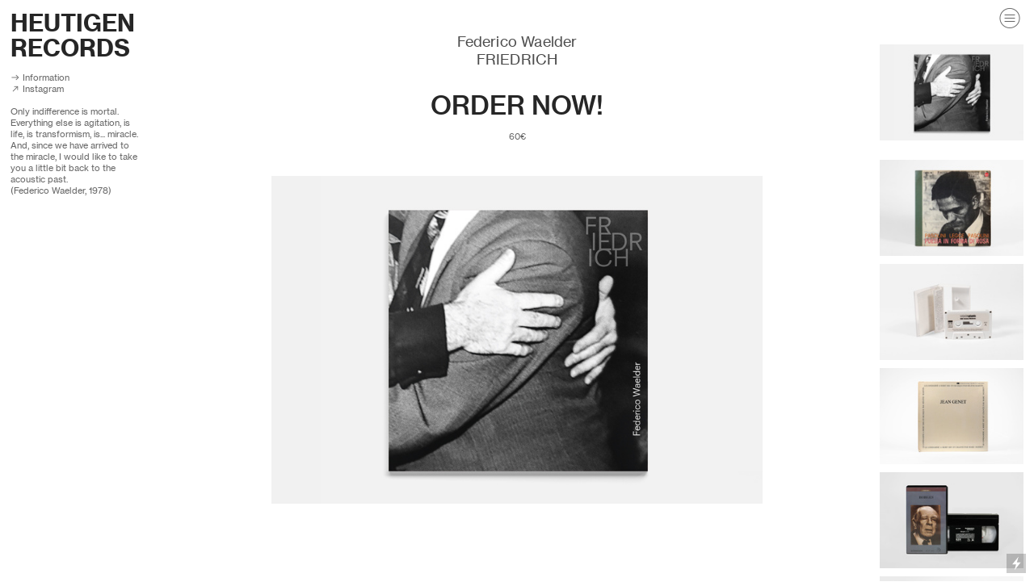

--- FILE ---
content_type: text/html; charset=UTF-8
request_url: https://heutigenrecords.com/Front-page
body_size: 26314
content:
<!DOCTYPE html>
<!-- 

        Running on cargo.site

-->
<html lang="en" data-predefined-style="true" data-css-presets="true" data-css-preset data-typography-preset>
	<head>
<script>
				var __cargo_context__ = 'live';
				var __cargo_js_ver__ = 'c=3451682563';
				var __cargo_maint__ = false;
				
				
			</script>
					<meta http-equiv="X-UA-Compatible" content="IE=edge,chrome=1">
		<meta http-equiv="Content-Type" content="text/html; charset=utf-8">
		<meta name="viewport" content="initial-scale=1.0, maximum-scale=1.0, user-scalable=no">
		
			<meta name="robots" content="index,follow">
		<title>Heutigen Records</title>
		<meta name="description" content="HEUTIGEN RECORDS">
				<meta name="twitter:card" content="summary_large_image">
		<meta name="twitter:title" content="Heutigen Records">
		<meta name="twitter:description" content="HEUTIGEN RECORDS">
		<meta name="twitter:image" content="">
		<meta property="og:locale" content="en_US">
		<meta property="og:title" content="Heutigen Records">
		<meta property="og:description" content="HEUTIGEN RECORDS">
		<meta property="og:url" content="https://heutigenrecords.com">
		<meta property="og:image" content="">
		<meta property="og:type" content="website">

		<link rel="preconnect" href="https://static.cargo.site" crossorigin>
		<link rel="preconnect" href="https://freight.cargo.site" crossorigin>
				<link rel="preconnect" href="https://type.cargo.site" crossorigin>

		<!--<link rel="preload" href="https://static.cargo.site/assets/social/IconFont-Regular-0.9.3.woff2" as="font" type="font/woff" crossorigin>-->

		

		<link href="https://freight.cargo.site/t/original/i/fc89e907af08cbe116ee267df6ad1ee4c809ce8e6053d3daccdf95083cd9c67d/federico-waelder---heutigen-records-2021.ico" rel="shortcut icon">
		<link href="https://heutigenrecords.com/rss" rel="alternate" type="application/rss+xml" title="Heutigen Records feed">

		<link href="https://heutigenrecords.com/stylesheet?c=3451682563&1649274736" id="member_stylesheet" rel="stylesheet" type="text/css" />
<style id="">@font-face{font-family:Icons;src:url(https://static.cargo.site/assets/social/IconFont-Regular-0.9.3.woff2);unicode-range:U+E000-E15C,U+F0000,U+FE0E}@font-face{font-family:Icons;src:url(https://static.cargo.site/assets/social/IconFont-Regular-0.9.3.woff2);font-weight:240;unicode-range:U+E000-E15C,U+F0000,U+FE0E}@font-face{font-family:Icons;src:url(https://static.cargo.site/assets/social/IconFont-Regular-0.9.3.woff2);unicode-range:U+E000-E15C,U+F0000,U+FE0E;font-weight:400}@font-face{font-family:Icons;src:url(https://static.cargo.site/assets/social/IconFont-Regular-0.9.3.woff2);unicode-range:U+E000-E15C,U+F0000,U+FE0E;font-weight:600}@font-face{font-family:Icons;src:url(https://static.cargo.site/assets/social/IconFont-Regular-0.9.3.woff2);unicode-range:U+E000-E15C,U+F0000,U+FE0E;font-weight:800}@font-face{font-family:Icons;src:url(https://static.cargo.site/assets/social/IconFont-Regular-0.9.3.woff2);unicode-range:U+E000-E15C,U+F0000,U+FE0E;font-style:italic}@font-face{font-family:Icons;src:url(https://static.cargo.site/assets/social/IconFont-Regular-0.9.3.woff2);unicode-range:U+E000-E15C,U+F0000,U+FE0E;font-weight:200;font-style:italic}@font-face{font-family:Icons;src:url(https://static.cargo.site/assets/social/IconFont-Regular-0.9.3.woff2);unicode-range:U+E000-E15C,U+F0000,U+FE0E;font-weight:400;font-style:italic}@font-face{font-family:Icons;src:url(https://static.cargo.site/assets/social/IconFont-Regular-0.9.3.woff2);unicode-range:U+E000-E15C,U+F0000,U+FE0E;font-weight:600;font-style:italic}@font-face{font-family:Icons;src:url(https://static.cargo.site/assets/social/IconFont-Regular-0.9.3.woff2);unicode-range:U+E000-E15C,U+F0000,U+FE0E;font-weight:800;font-style:italic}body.iconfont-loading,body.iconfont-loading *{color:transparent!important}body{-moz-osx-font-smoothing:grayscale;-webkit-font-smoothing:antialiased;-webkit-text-size-adjust:none}body.no-scroll{overflow:hidden}/*!
 * Content
 */.page{word-wrap:break-word}:focus{outline:0}.pointer-events-none{pointer-events:none}.pointer-events-auto{pointer-events:auto}.pointer-events-none .page_content .audio-player,.pointer-events-none .page_content .shop_product,.pointer-events-none .page_content a,.pointer-events-none .page_content audio,.pointer-events-none .page_content button,.pointer-events-none .page_content details,.pointer-events-none .page_content iframe,.pointer-events-none .page_content img,.pointer-events-none .page_content input,.pointer-events-none .page_content video{pointer-events:auto}.pointer-events-none .page_content *>a,.pointer-events-none .page_content>a{position:relative}s *{text-transform:inherit}#toolset{position:fixed;bottom:10px;right:10px;z-index:8}.mobile #toolset,.template_site_inframe #toolset{display:none}#toolset a{display:block;height:24px;width:24px;margin:0;padding:0;text-decoration:none;background:rgba(0,0,0,.2)}#toolset a:hover{background:rgba(0,0,0,.8)}[data-adminview] #toolset a,[data-adminview] #toolset_admin a{background:rgba(0,0,0,.04);pointer-events:none;cursor:default}#toolset_admin a:active{background:rgba(0,0,0,.7)}#toolset_admin a svg>*{transform:scale(1.1) translate(0,-.5px);transform-origin:50% 50%}#toolset_admin a svg{pointer-events:none;width:100%!important;height:auto!important}#following-container{overflow:auto;-webkit-overflow-scrolling:touch}#following-container iframe{height:100%;width:100%;position:absolute;top:0;left:0;right:0;bottom:0}:root{--following-width:-400px;--following-animation-duration:450ms}@keyframes following-open{0%{transform:translateX(0)}100%{transform:translateX(var(--following-width))}}@keyframes following-open-inverse{0%{transform:translateX(0)}100%{transform:translateX(calc(-1 * var(--following-width)))}}@keyframes following-close{0%{transform:translateX(var(--following-width))}100%{transform:translateX(0)}}@keyframes following-close-inverse{0%{transform:translateX(calc(-1 * var(--following-width)))}100%{transform:translateX(0)}}body.animate-left{animation:following-open var(--following-animation-duration);animation-fill-mode:both;animation-timing-function:cubic-bezier(.24,1,.29,1)}#following-container.animate-left{animation:following-close-inverse var(--following-animation-duration);animation-fill-mode:both;animation-timing-function:cubic-bezier(.24,1,.29,1)}#following-container.animate-left #following-frame{animation:following-close var(--following-animation-duration);animation-fill-mode:both;animation-timing-function:cubic-bezier(.24,1,.29,1)}body.animate-right{animation:following-close var(--following-animation-duration);animation-fill-mode:both;animation-timing-function:cubic-bezier(.24,1,.29,1)}#following-container.animate-right{animation:following-open-inverse var(--following-animation-duration);animation-fill-mode:both;animation-timing-function:cubic-bezier(.24,1,.29,1)}#following-container.animate-right #following-frame{animation:following-open var(--following-animation-duration);animation-fill-mode:both;animation-timing-function:cubic-bezier(.24,1,.29,1)}.slick-slider{position:relative;display:block;-moz-box-sizing:border-box;box-sizing:border-box;-webkit-user-select:none;-moz-user-select:none;-ms-user-select:none;user-select:none;-webkit-touch-callout:none;-khtml-user-select:none;-ms-touch-action:pan-y;touch-action:pan-y;-webkit-tap-highlight-color:transparent}.slick-list{position:relative;display:block;overflow:hidden;margin:0;padding:0}.slick-list:focus{outline:0}.slick-list.dragging{cursor:pointer;cursor:hand}.slick-slider .slick-list,.slick-slider .slick-track{transform:translate3d(0,0,0);will-change:transform}.slick-track{position:relative;top:0;left:0;display:block}.slick-track:after,.slick-track:before{display:table;content:'';width:1px;height:1px;margin-top:-1px;margin-left:-1px}.slick-track:after{clear:both}.slick-loading .slick-track{visibility:hidden}.slick-slide{display:none;float:left;height:100%;min-height:1px}[dir=rtl] .slick-slide{float:right}.content .slick-slide img{display:inline-block}.content .slick-slide img:not(.image-zoom){cursor:pointer}.content .scrub .slick-list,.content .scrub .slick-slide img:not(.image-zoom){cursor:ew-resize}body.slideshow-scrub-dragging *{cursor:ew-resize!important}.content .slick-slide img:not([src]),.content .slick-slide img[src='']{width:100%;height:auto}.slick-slide.slick-loading img{display:none}.slick-slide.dragging img{pointer-events:none}.slick-initialized .slick-slide{display:block}.slick-loading .slick-slide{visibility:hidden}.slick-vertical .slick-slide{display:block;height:auto;border:1px solid transparent}.slick-arrow.slick-hidden{display:none}.slick-arrow{position:absolute;z-index:9;width:0;top:0;height:100%;cursor:pointer;will-change:opacity;-webkit-transition:opacity 333ms cubic-bezier(.4,0,.22,1);transition:opacity 333ms cubic-bezier(.4,0,.22,1)}.slick-arrow.hidden{opacity:0}.slick-arrow svg{position:absolute;width:36px;height:36px;top:0;left:0;right:0;bottom:0;margin:auto;transform:translate(.25px,.25px)}.slick-arrow svg.right-arrow{transform:translate(.25px,.25px) scaleX(-1)}.slick-arrow svg:active{opacity:.75}.slick-arrow svg .arrow-shape{fill:none!important;stroke:#fff;stroke-linecap:square}.slick-arrow svg .arrow-outline{fill:none!important;stroke-width:2.5px;stroke:rgba(0,0,0,.6);stroke-linecap:square}.slick-arrow.slick-next{right:0;text-align:right}.slick-next svg,.wallpaper-navigation .slick-next svg{margin-right:10px}.mobile .slick-next svg{margin-right:10px}.slick-arrow.slick-prev{text-align:left}.slick-prev svg,.wallpaper-navigation .slick-prev svg{margin-left:10px}.mobile .slick-prev svg{margin-left:10px}.loading_animation{display:none;vertical-align:middle;z-index:15;line-height:0;pointer-events:none;border-radius:100%}.loading_animation.hidden{display:none}.loading_animation.pulsing{opacity:0;display:inline-block;animation-delay:.1s;-webkit-animation-delay:.1s;-moz-animation-delay:.1s;animation-duration:12s;animation-iteration-count:infinite;animation:fade-pulse-in .5s ease-in-out;-moz-animation:fade-pulse-in .5s ease-in-out;-webkit-animation:fade-pulse-in .5s ease-in-out;-webkit-animation-fill-mode:forwards;-moz-animation-fill-mode:forwards;animation-fill-mode:forwards}.loading_animation.pulsing.no-delay{animation-delay:0s;-webkit-animation-delay:0s;-moz-animation-delay:0s}.loading_animation div{border-radius:100%}.loading_animation div svg{max-width:100%;height:auto}.loading_animation div,.loading_animation div svg{width:20px;height:20px}.loading_animation.full-width svg{width:100%;height:auto}.loading_animation.full-width.big svg{width:100px;height:100px}.loading_animation div svg>*{fill:#ccc}.loading_animation div{-webkit-animation:spin-loading 12s ease-out;-webkit-animation-iteration-count:infinite;-moz-animation:spin-loading 12s ease-out;-moz-animation-iteration-count:infinite;animation:spin-loading 12s ease-out;animation-iteration-count:infinite}.loading_animation.hidden{display:none}[data-backdrop] .loading_animation{position:absolute;top:15px;left:15px;z-index:99}.loading_animation.position-absolute.middle{top:calc(50% - 10px);left:calc(50% - 10px)}.loading_animation.position-absolute.topleft{top:0;left:0}.loading_animation.position-absolute.middleright{top:calc(50% - 10px);right:1rem}.loading_animation.position-absolute.middleleft{top:calc(50% - 10px);left:1rem}.loading_animation.gray div svg>*{fill:#999}.loading_animation.gray-dark div svg>*{fill:#666}.loading_animation.gray-darker div svg>*{fill:#555}.loading_animation.gray-light div svg>*{fill:#ccc}.loading_animation.white div svg>*{fill:rgba(255,255,255,.85)}.loading_animation.blue div svg>*{fill:#698fff}.loading_animation.inline{display:inline-block;margin-bottom:.5ex}.loading_animation.inline.left{margin-right:.5ex}@-webkit-keyframes fade-pulse-in{0%{opacity:0}50%{opacity:.5}100%{opacity:1}}@-moz-keyframes fade-pulse-in{0%{opacity:0}50%{opacity:.5}100%{opacity:1}}@keyframes fade-pulse-in{0%{opacity:0}50%{opacity:.5}100%{opacity:1}}@-webkit-keyframes pulsate{0%{opacity:1}50%{opacity:0}100%{opacity:1}}@-moz-keyframes pulsate{0%{opacity:1}50%{opacity:0}100%{opacity:1}}@keyframes pulsate{0%{opacity:1}50%{opacity:0}100%{opacity:1}}@-webkit-keyframes spin-loading{0%{transform:rotate(0)}9%{transform:rotate(1050deg)}18%{transform:rotate(-1090deg)}20%{transform:rotate(-1080deg)}23%{transform:rotate(-1080deg)}28%{transform:rotate(-1095deg)}29%{transform:rotate(-1065deg)}34%{transform:rotate(-1080deg)}35%{transform:rotate(-1050deg)}40%{transform:rotate(-1065deg)}41%{transform:rotate(-1035deg)}44%{transform:rotate(-1035deg)}47%{transform:rotate(-2160deg)}50%{transform:rotate(-2160deg)}56%{transform:rotate(45deg)}60%{transform:rotate(45deg)}80%{transform:rotate(6120deg)}100%{transform:rotate(0)}}@keyframes spin-loading{0%{transform:rotate(0)}9%{transform:rotate(1050deg)}18%{transform:rotate(-1090deg)}20%{transform:rotate(-1080deg)}23%{transform:rotate(-1080deg)}28%{transform:rotate(-1095deg)}29%{transform:rotate(-1065deg)}34%{transform:rotate(-1080deg)}35%{transform:rotate(-1050deg)}40%{transform:rotate(-1065deg)}41%{transform:rotate(-1035deg)}44%{transform:rotate(-1035deg)}47%{transform:rotate(-2160deg)}50%{transform:rotate(-2160deg)}56%{transform:rotate(45deg)}60%{transform:rotate(45deg)}80%{transform:rotate(6120deg)}100%{transform:rotate(0)}}[grid-row]{align-items:flex-start;box-sizing:border-box;display:-webkit-box;display:-webkit-flex;display:-ms-flexbox;display:flex;-webkit-flex-wrap:wrap;-ms-flex-wrap:wrap;flex-wrap:wrap}[grid-col]{box-sizing:border-box}[grid-row] [grid-col].empty:after{content:"\0000A0";cursor:text}body.mobile[data-adminview=content-editproject] [grid-row] [grid-col].empty:after{display:none}[grid-col=auto]{-webkit-box-flex:1;-webkit-flex:1;-ms-flex:1;flex:1}[grid-col=x12]{width:100%}[grid-col=x11]{width:50%}[grid-col=x10]{width:33.33%}[grid-col=x9]{width:25%}[grid-col=x8]{width:20%}[grid-col=x7]{width:16.666666667%}[grid-col=x6]{width:14.285714286%}[grid-col=x5]{width:12.5%}[grid-col=x4]{width:11.111111111%}[grid-col=x3]{width:10%}[grid-col=x2]{width:9.090909091%}[grid-col=x1]{width:8.333333333%}[grid-col="1"]{width:8.33333%}[grid-col="2"]{width:16.66667%}[grid-col="3"]{width:25%}[grid-col="4"]{width:33.33333%}[grid-col="5"]{width:41.66667%}[grid-col="6"]{width:50%}[grid-col="7"]{width:58.33333%}[grid-col="8"]{width:66.66667%}[grid-col="9"]{width:75%}[grid-col="10"]{width:83.33333%}[grid-col="11"]{width:91.66667%}[grid-col="12"]{width:100%}body.mobile [grid-responsive] [grid-col]{width:100%;-webkit-box-flex:none;-webkit-flex:none;-ms-flex:none;flex:none}[data-ce-host=true][contenteditable=true] [grid-pad]{pointer-events:none}[data-ce-host=true][contenteditable=true] [grid-pad]>*{pointer-events:auto}[grid-pad="0"]{padding:0}[grid-pad="0.25"]{padding:.125rem}[grid-pad="0.5"]{padding:.25rem}[grid-pad="0.75"]{padding:.375rem}[grid-pad="1"]{padding:.5rem}[grid-pad="1.25"]{padding:.625rem}[grid-pad="1.5"]{padding:.75rem}[grid-pad="1.75"]{padding:.875rem}[grid-pad="2"]{padding:1rem}[grid-pad="2.5"]{padding:1.25rem}[grid-pad="3"]{padding:1.5rem}[grid-pad="3.5"]{padding:1.75rem}[grid-pad="4"]{padding:2rem}[grid-pad="5"]{padding:2.5rem}[grid-pad="6"]{padding:3rem}[grid-pad="7"]{padding:3.5rem}[grid-pad="8"]{padding:4rem}[grid-pad="9"]{padding:4.5rem}[grid-pad="10"]{padding:5rem}[grid-gutter="0"]{margin:0}[grid-gutter="0.5"]{margin:-.25rem}[grid-gutter="1"]{margin:-.5rem}[grid-gutter="1.5"]{margin:-.75rem}[grid-gutter="2"]{margin:-1rem}[grid-gutter="2.5"]{margin:-1.25rem}[grid-gutter="3"]{margin:-1.5rem}[grid-gutter="3.5"]{margin:-1.75rem}[grid-gutter="4"]{margin:-2rem}[grid-gutter="5"]{margin:-2.5rem}[grid-gutter="6"]{margin:-3rem}[grid-gutter="7"]{margin:-3.5rem}[grid-gutter="8"]{margin:-4rem}[grid-gutter="10"]{margin:-5rem}[grid-gutter="12"]{margin:-6rem}[grid-gutter="14"]{margin:-7rem}[grid-gutter="16"]{margin:-8rem}[grid-gutter="18"]{margin:-9rem}[grid-gutter="20"]{margin:-10rem}small{max-width:100%;text-decoration:inherit}img:not([src]),img[src='']{outline:1px solid rgba(177,177,177,.4);outline-offset:-1px;content:url([data-uri])}img.image-zoom{cursor:-webkit-zoom-in;cursor:-moz-zoom-in;cursor:zoom-in}#imprimatur{color:#333;font-size:10px;font-family:-apple-system,BlinkMacSystemFont,"Segoe UI",Roboto,Oxygen,Ubuntu,Cantarell,"Open Sans","Helvetica Neue",sans-serif,"Sans Serif",Icons;/*!System*/position:fixed;opacity:.3;right:-28px;bottom:160px;transform:rotate(270deg);-ms-transform:rotate(270deg);-webkit-transform:rotate(270deg);z-index:8;text-transform:uppercase;color:#999;opacity:.5;padding-bottom:2px;text-decoration:none}.mobile #imprimatur{display:none}bodycopy cargo-link a{font-family:-apple-system,BlinkMacSystemFont,"Segoe UI",Roboto,Oxygen,Ubuntu,Cantarell,"Open Sans","Helvetica Neue",sans-serif,"Sans Serif",Icons;/*!System*/font-size:12px;font-style:normal;font-weight:400;transform:rotate(270deg);text-decoration:none;position:fixed!important;right:-27px;bottom:100px;text-decoration:none;letter-spacing:normal;background:0 0;border:0;border-bottom:0;outline:0}/*! PhotoSwipe Default UI CSS by Dmitry Semenov | photoswipe.com | MIT license */.pswp--has_mouse .pswp__button--arrow--left,.pswp--has_mouse .pswp__button--arrow--right,.pswp__ui{visibility:visible}.pswp--minimal--dark .pswp__top-bar,.pswp__button{background:0 0}.pswp,.pswp__bg,.pswp__container,.pswp__img--placeholder,.pswp__zoom-wrap,.quick-view-navigation{-webkit-backface-visibility:hidden}.pswp__button{cursor:pointer;opacity:1;-webkit-appearance:none;transition:opacity .2s;-webkit-box-shadow:none;box-shadow:none}.pswp__button-close>svg{top:10px;right:10px;margin-left:auto}.pswp--touch .quick-view-navigation{display:none}.pswp__ui{-webkit-font-smoothing:auto;opacity:1;z-index:1550}.quick-view-navigation{will-change:opacity;-webkit-transition:opacity 333ms cubic-bezier(.4,0,.22,1);transition:opacity 333ms cubic-bezier(.4,0,.22,1)}.quick-view-navigation .pswp__group .pswp__button{pointer-events:auto}.pswp__button>svg{position:absolute;width:36px;height:36px}.quick-view-navigation .pswp__group:active svg{opacity:.75}.pswp__button svg .shape-shape{fill:#fff}.pswp__button svg .shape-outline{fill:#000}.pswp__button-prev>svg{top:0;bottom:0;left:10px;margin:auto}.pswp__button-next>svg{top:0;bottom:0;right:10px;margin:auto}.quick-view-navigation .pswp__group .pswp__button-prev{position:absolute;left:0;top:0;width:0;height:100%}.quick-view-navigation .pswp__group .pswp__button-next{position:absolute;right:0;top:0;width:0;height:100%}.quick-view-navigation .close-button,.quick-view-navigation .left-arrow,.quick-view-navigation .right-arrow{transform:translate(.25px,.25px)}.quick-view-navigation .right-arrow{transform:translate(.25px,.25px) scaleX(-1)}.pswp__button svg .shape-outline{fill:transparent!important;stroke:#000;stroke-width:2.5px;stroke-linecap:square}.pswp__button svg .shape-shape{fill:transparent!important;stroke:#fff;stroke-width:1.5px;stroke-linecap:square}.pswp__bg,.pswp__scroll-wrap,.pswp__zoom-wrap{width:100%;position:absolute}.quick-view-navigation .pswp__group .pswp__button-close{margin:0}.pswp__container,.pswp__item,.pswp__zoom-wrap{right:0;bottom:0;top:0;position:absolute;left:0}.pswp__ui--hidden .pswp__button{opacity:.001}.pswp__ui--hidden .pswp__button,.pswp__ui--hidden .pswp__button *{pointer-events:none}.pswp .pswp__ui.pswp__ui--displaynone{display:none}.pswp__element--disabled{display:none!important}/*! PhotoSwipe main CSS by Dmitry Semenov | photoswipe.com | MIT license */.pswp{position:fixed;display:none;height:100%;width:100%;top:0;left:0;right:0;bottom:0;margin:auto;-ms-touch-action:none;touch-action:none;z-index:9999999;-webkit-text-size-adjust:100%;line-height:initial;letter-spacing:initial;outline:0}.pswp img{max-width:none}.pswp--zoom-disabled .pswp__img{cursor:default!important}.pswp--animate_opacity{opacity:.001;will-change:opacity;-webkit-transition:opacity 333ms cubic-bezier(.4,0,.22,1);transition:opacity 333ms cubic-bezier(.4,0,.22,1)}.pswp--open{display:block}.pswp--zoom-allowed .pswp__img{cursor:-webkit-zoom-in;cursor:-moz-zoom-in;cursor:zoom-in}.pswp--zoomed-in .pswp__img{cursor:-webkit-grab;cursor:-moz-grab;cursor:grab}.pswp--dragging .pswp__img{cursor:-webkit-grabbing;cursor:-moz-grabbing;cursor:grabbing}.pswp__bg{left:0;top:0;height:100%;opacity:0;transform:translateZ(0);will-change:opacity}.pswp__scroll-wrap{left:0;top:0;height:100%}.pswp__container,.pswp__zoom-wrap{-ms-touch-action:none;touch-action:none}.pswp__container,.pswp__img{-webkit-user-select:none;-moz-user-select:none;-ms-user-select:none;user-select:none;-webkit-tap-highlight-color:transparent;-webkit-touch-callout:none}.pswp__zoom-wrap{-webkit-transform-origin:left top;-ms-transform-origin:left top;transform-origin:left top;-webkit-transition:-webkit-transform 222ms cubic-bezier(.4,0,.22,1);transition:transform 222ms cubic-bezier(.4,0,.22,1)}.pswp__bg{-webkit-transition:opacity 222ms cubic-bezier(.4,0,.22,1);transition:opacity 222ms cubic-bezier(.4,0,.22,1)}.pswp--animated-in .pswp__bg,.pswp--animated-in .pswp__zoom-wrap{-webkit-transition:none;transition:none}.pswp--hide-overflow .pswp__scroll-wrap,.pswp--hide-overflow.pswp{overflow:hidden}.pswp__img{position:absolute;width:auto;height:auto;top:0;left:0}.pswp__img--placeholder--blank{background:#222}.pswp--ie .pswp__img{width:100%!important;height:auto!important;left:0;top:0}.pswp__ui--idle{opacity:0}.pswp__error-msg{position:absolute;left:0;top:50%;width:100%;text-align:center;font-size:14px;line-height:16px;margin-top:-8px;color:#ccc}.pswp__error-msg a{color:#ccc;text-decoration:underline}.pswp__error-msg{font-family:-apple-system,BlinkMacSystemFont,"Segoe UI",Roboto,Oxygen,Ubuntu,Cantarell,"Open Sans","Helvetica Neue",sans-serif}.quick-view.mouse-down .iframe-item{pointer-events:none!important}.quick-view-caption-positioner{pointer-events:none;width:100%;height:100%}.quick-view-caption-wrapper{margin:auto;position:absolute;bottom:0;left:0;right:0}.quick-view-horizontal-align-left .quick-view-caption-wrapper{margin-left:0}.quick-view-horizontal-align-right .quick-view-caption-wrapper{margin-right:0}[data-quick-view-caption]{transition:.1s opacity ease-in-out;position:absolute;bottom:0;left:0;right:0}.quick-view-horizontal-align-left [data-quick-view-caption]{text-align:left}.quick-view-horizontal-align-right [data-quick-view-caption]{text-align:right}.quick-view-caption{transition:.1s opacity ease-in-out}.quick-view-caption>*{display:inline-block}.quick-view-caption *{pointer-events:auto}.quick-view-caption.hidden{opacity:0}.shop_product .dropdown_wrapper{flex:0 0 100%;position:relative}.shop_product select{appearance:none;-moz-appearance:none;-webkit-appearance:none;outline:0;-webkit-font-smoothing:antialiased;-moz-osx-font-smoothing:grayscale;cursor:pointer;border-radius:0;white-space:nowrap;overflow:hidden!important;text-overflow:ellipsis}.shop_product select.dropdown::-ms-expand{display:none}.shop_product a{cursor:pointer;border-bottom:none;text-decoration:none}.shop_product a.out-of-stock{pointer-events:none}body.audio-player-dragging *{cursor:ew-resize!important}.audio-player{display:inline-flex;flex:1 0 calc(100% - 2px);width:calc(100% - 2px)}.audio-player .button{height:100%;flex:0 0 3.3rem;display:flex}.audio-player .separator{left:3.3rem;height:100%}.audio-player .buffer{width:0%;height:100%;transition:left .3s linear,width .3s linear}.audio-player.seeking .buffer{transition:left 0s,width 0s}.audio-player.seeking{user-select:none;-webkit-user-select:none;cursor:ew-resize}.audio-player.seeking *{user-select:none;-webkit-user-select:none;cursor:ew-resize}.audio-player .bar{overflow:hidden;display:flex;justify-content:space-between;align-content:center;flex-grow:1}.audio-player .progress{width:0%;height:100%;transition:width .3s linear}.audio-player.seeking .progress{transition:width 0s}.audio-player .pause,.audio-player .play{cursor:pointer;height:100%}.audio-player .note-icon{margin:auto 0;order:2;flex:0 1 auto}.audio-player .title{white-space:nowrap;overflow:hidden;text-overflow:ellipsis;pointer-events:none;user-select:none;padding:.5rem 0 .5rem 1rem;margin:auto auto auto 0;flex:0 3 auto;min-width:0;width:100%}.audio-player .total-time{flex:0 1 auto;margin:auto 0}.audio-player .current-time,.audio-player .play-text{flex:0 1 auto;margin:auto 0}.audio-player .stream-anim{user-select:none;margin:auto auto auto 0}.audio-player .stream-anim span{display:inline-block}.audio-player .buffer,.audio-player .current-time,.audio-player .note-svg,.audio-player .play-text,.audio-player .separator,.audio-player .total-time{user-select:none;pointer-events:none}.audio-player .buffer,.audio-player .play-text,.audio-player .progress{position:absolute}.audio-player,.audio-player .bar,.audio-player .button,.audio-player .current-time,.audio-player .note-icon,.audio-player .pause,.audio-player .play,.audio-player .total-time{position:relative}body.mobile .audio-player,body.mobile .audio-player *{-webkit-touch-callout:none}#standalone-admin-frame{border:0;width:400px;position:absolute;right:0;top:0;height:100vh;z-index:99}body[standalone-admin=true] #standalone-admin-frame{transform:translate(0,0)}body[standalone-admin=true] .main_container{width:calc(100% - 400px)}body[standalone-admin=false] #standalone-admin-frame{transform:translate(100%,0)}body[standalone-admin=false] .main_container{width:100%}.toggle_standaloneAdmin{position:fixed;top:0;right:400px;height:40px;width:40px;z-index:999;cursor:pointer;background-color:rgba(0,0,0,.4)}.toggle_standaloneAdmin:active{opacity:.7}body[standalone-admin=false] .toggle_standaloneAdmin{right:0}.toggle_standaloneAdmin *{color:#fff;fill:#fff}.toggle_standaloneAdmin svg{padding:6px;width:100%;height:100%;opacity:.85}body[standalone-admin=false] .toggle_standaloneAdmin #close,body[standalone-admin=true] .toggle_standaloneAdmin #backdropsettings{display:none}.toggle_standaloneAdmin>div{width:100%;height:100%}#admin_toggle_button{position:fixed;top:50%;transform:translate(0,-50%);right:400px;height:36px;width:12px;z-index:999;cursor:pointer;background-color:rgba(0,0,0,.09);padding-left:2px;margin-right:5px}#admin_toggle_button .bar{content:'';background:rgba(0,0,0,.09);position:fixed;width:5px;bottom:0;top:0;z-index:10}#admin_toggle_button:active{background:rgba(0,0,0,.065)}#admin_toggle_button *{color:#fff;fill:#fff}#admin_toggle_button svg{padding:0;width:16px;height:36px;margin-left:1px;opacity:1}#admin_toggle_button svg *{fill:#fff;opacity:1}#admin_toggle_button[data-state=closed] .toggle_admin_close{display:none}#admin_toggle_button[data-state=closed],#admin_toggle_button[data-state=closed] .toggle_admin_open{width:20px;cursor:pointer;margin:0}#admin_toggle_button[data-state=closed] svg{margin-left:2px}#admin_toggle_button[data-state=open] .toggle_admin_open{display:none}select,select *{text-rendering:auto!important}b b{font-weight:inherit}*{-webkit-box-sizing:border-box;-moz-box-sizing:border-box;box-sizing:border-box}customhtml>*{position:relative;z-index:10}body,html{min-height:100vh;margin:0;padding:0}html{touch-action:manipulation;position:relative;background-color:#fff}.main_container{min-height:100vh;width:100%;overflow:hidden}.container{display:-webkit-box;display:-webkit-flex;display:-moz-box;display:-ms-flexbox;display:flex;-webkit-flex-wrap:wrap;-moz-flex-wrap:wrap;-ms-flex-wrap:wrap;flex-wrap:wrap;max-width:100%;width:100%;overflow:visible}.container{align-items:flex-start;-webkit-align-items:flex-start}.page{z-index:2}.page ul li>text-limit{display:block}.content,.content_container,.pinned{-webkit-flex:1 0 auto;-moz-flex:1 0 auto;-ms-flex:1 0 auto;flex:1 0 auto;max-width:100%}.content_container{width:100%}.content_container.full_height{min-height:100vh}.page_background{position:absolute;top:0;left:0;width:100%;height:100%}.page_container{position:relative;overflow:visible;width:100%}.backdrop{position:absolute;top:0;z-index:1;width:100%;height:100%;max-height:100vh}.backdrop>div{position:absolute;top:0;left:0;width:100%;height:100%;-webkit-backface-visibility:hidden;backface-visibility:hidden;transform:translate3d(0,0,0);contain:strict}[data-backdrop].backdrop>div[data-overflowing]{max-height:100vh;position:absolute;top:0;left:0}body.mobile [split-responsive]{display:flex;flex-direction:column}body.mobile [split-responsive] .container{width:100%;order:2}body.mobile [split-responsive] .backdrop{position:relative;height:50vh;width:100%;order:1}body.mobile [split-responsive] [data-auxiliary].backdrop{position:absolute;height:50vh;width:100%;order:1}.page{position:relative;z-index:2}img[data-align=left]{float:left}img[data-align=right]{float:right}[data-rotation]{transform-origin:center center}.content .page_content:not([contenteditable=true]) [data-draggable]{pointer-events:auto!important;backface-visibility:hidden}.preserve-3d{-moz-transform-style:preserve-3d;transform-style:preserve-3d}.content .page_content:not([contenteditable=true]) [data-draggable] iframe{pointer-events:none!important}.dragging-active iframe{pointer-events:none!important}.content .page_content:not([contenteditable=true]) [data-draggable]:active{opacity:1}.content .scroll-transition-fade{transition:transform 1s ease-in-out,opacity .8s ease-in-out}.content .scroll-transition-fade.below-viewport{opacity:0;transform:translateY(40px)}.mobile.full_width .page_container:not([split-layout]) .container_width{width:100%}[data-view=pinned_bottom] .bottom_pin_invisibility{visibility:hidden}.pinned{position:relative;width:100%}.pinned .page_container.accommodate:not(.fixed):not(.overlay){z-index:2}.pinned .page_container.overlay{position:absolute;z-index:4}.pinned .page_container.overlay.fixed{position:fixed}.pinned .page_container.overlay.fixed .page{max-height:100vh;-webkit-overflow-scrolling:touch}.pinned .page_container.overlay.fixed .page.allow-scroll{overflow-y:auto;overflow-x:hidden}.pinned .page_container.overlay.fixed .page.allow-scroll{align-items:flex-start;-webkit-align-items:flex-start}.pinned .page_container .page.allow-scroll::-webkit-scrollbar{width:0;background:0 0;display:none}.pinned.pinned_top .page_container.overlay{left:0;top:0}.pinned.pinned_bottom .page_container.overlay{left:0;bottom:0}div[data-container=set]:empty{margin-top:1px}.thumbnails{position:relative;z-index:1}[thumbnails=grid]{align-items:baseline}[thumbnails=justify] .thumbnail{box-sizing:content-box}[thumbnails][data-padding-zero] .thumbnail{margin-bottom:-1px}[thumbnails=montessori] .thumbnail{pointer-events:auto;position:absolute}[thumbnails] .thumbnail>a{display:block;text-decoration:none}[thumbnails=montessori]{height:0}[thumbnails][data-resizing],[thumbnails][data-resizing] *{cursor:nwse-resize}[thumbnails] .thumbnail .resize-handle{cursor:nwse-resize;width:26px;height:26px;padding:5px;position:absolute;opacity:.75;right:-1px;bottom:-1px;z-index:100}[thumbnails][data-resizing] .resize-handle{display:none}[thumbnails] .thumbnail .resize-handle svg{position:absolute;top:0;left:0}[thumbnails] .thumbnail .resize-handle:hover{opacity:1}[data-can-move].thumbnail .resize-handle svg .resize_path_outline{fill:#fff}[data-can-move].thumbnail .resize-handle svg .resize_path{fill:#000}[thumbnails=montessori] .thumbnail_sizer{height:0;width:100%;position:relative;padding-bottom:100%;pointer-events:none}[thumbnails] .thumbnail img{display:block;min-height:3px;margin-bottom:0}[thumbnails] .thumbnail img:not([src]),img[src=""]{margin:0!important;width:100%;min-height:3px;height:100%!important;position:absolute}[aspect-ratio="1x1"].thumb_image{height:0;padding-bottom:100%;overflow:hidden}[aspect-ratio="4x3"].thumb_image{height:0;padding-bottom:75%;overflow:hidden}[aspect-ratio="16x9"].thumb_image{height:0;padding-bottom:56.25%;overflow:hidden}[thumbnails] .thumb_image{width:100%;position:relative}[thumbnails][thumbnail-vertical-align=top]{align-items:flex-start}[thumbnails][thumbnail-vertical-align=middle]{align-items:center}[thumbnails][thumbnail-vertical-align=bottom]{align-items:baseline}[thumbnails][thumbnail-horizontal-align=left]{justify-content:flex-start}[thumbnails][thumbnail-horizontal-align=middle]{justify-content:center}[thumbnails][thumbnail-horizontal-align=right]{justify-content:flex-end}.thumb_image.default_image>svg{position:absolute;top:0;left:0;bottom:0;right:0;width:100%;height:100%}.thumb_image.default_image{outline:1px solid #ccc;outline-offset:-1px;position:relative}.mobile.full_width [data-view=Thumbnail] .thumbnails_width{width:100%}.content [data-draggable] a:active,.content [data-draggable] img:active{opacity:initial}.content .draggable-dragging{opacity:initial}[data-draggable].draggable_visible{visibility:visible}[data-draggable].draggable_hidden{visibility:hidden}.gallery_card [data-draggable],.marquee [data-draggable]{visibility:inherit}[data-draggable]{visibility:visible;background-color:rgba(0,0,0,.003)}#site_menu_panel_container .image-gallery:not(.initialized){height:0;padding-bottom:100%;min-height:initial}.image-gallery:not(.initialized){min-height:100vh;visibility:hidden;width:100%}.image-gallery .gallery_card img{display:block;width:100%;height:auto}.image-gallery .gallery_card{transform-origin:center}.image-gallery .gallery_card.dragging{opacity:.1;transform:initial!important}.image-gallery:not([image-gallery=slideshow]) .gallery_card iframe:only-child,.image-gallery:not([image-gallery=slideshow]) .gallery_card video:only-child{width:100%;height:100%;top:0;left:0;position:absolute}.image-gallery[image-gallery=slideshow] .gallery_card video[muted][autoplay]:not([controls]),.image-gallery[image-gallery=slideshow] .gallery_card video[muted][data-autoplay]:not([controls]){pointer-events:none}.image-gallery [image-gallery-pad="0"] video:only-child{object-fit:cover;height:calc(100% + 1px)}div.image-gallery>a,div.image-gallery>iframe,div.image-gallery>img,div.image-gallery>video{display:none}[image-gallery-row]{align-items:flex-start;box-sizing:border-box;display:-webkit-box;display:-webkit-flex;display:-ms-flexbox;display:flex;-webkit-flex-wrap:wrap;-ms-flex-wrap:wrap;flex-wrap:wrap}.image-gallery .gallery_card_image{width:100%;position:relative}[data-predefined-style=true] .image-gallery a.gallery_card{display:block;border:none}[image-gallery-col]{box-sizing:border-box}[image-gallery-col=x12]{width:100%}[image-gallery-col=x11]{width:50%}[image-gallery-col=x10]{width:33.33%}[image-gallery-col=x9]{width:25%}[image-gallery-col=x8]{width:20%}[image-gallery-col=x7]{width:16.666666667%}[image-gallery-col=x6]{width:14.285714286%}[image-gallery-col=x5]{width:12.5%}[image-gallery-col=x4]{width:11.111111111%}[image-gallery-col=x3]{width:10%}[image-gallery-col=x2]{width:9.090909091%}[image-gallery-col=x1]{width:8.333333333%}.content .page_content [image-gallery-pad].image-gallery{pointer-events:none}.content .page_content [image-gallery-pad].image-gallery .gallery_card_image>*,.content .page_content [image-gallery-pad].image-gallery .gallery_image_caption{pointer-events:auto}.content .page_content [image-gallery-pad="0"]{padding:0}.content .page_content [image-gallery-pad="0.25"]{padding:.125rem}.content .page_content [image-gallery-pad="0.5"]{padding:.25rem}.content .page_content [image-gallery-pad="0.75"]{padding:.375rem}.content .page_content [image-gallery-pad="1"]{padding:.5rem}.content .page_content [image-gallery-pad="1.25"]{padding:.625rem}.content .page_content [image-gallery-pad="1.5"]{padding:.75rem}.content .page_content [image-gallery-pad="1.75"]{padding:.875rem}.content .page_content [image-gallery-pad="2"]{padding:1rem}.content .page_content [image-gallery-pad="2.5"]{padding:1.25rem}.content .page_content [image-gallery-pad="3"]{padding:1.5rem}.content .page_content [image-gallery-pad="3.5"]{padding:1.75rem}.content .page_content [image-gallery-pad="4"]{padding:2rem}.content .page_content [image-gallery-pad="5"]{padding:2.5rem}.content .page_content [image-gallery-pad="6"]{padding:3rem}.content .page_content [image-gallery-pad="7"]{padding:3.5rem}.content .page_content [image-gallery-pad="8"]{padding:4rem}.content .page_content [image-gallery-pad="9"]{padding:4.5rem}.content .page_content [image-gallery-pad="10"]{padding:5rem}.content .page_content [image-gallery-gutter="0"]{margin:0}.content .page_content [image-gallery-gutter="0.5"]{margin:-.25rem}.content .page_content [image-gallery-gutter="1"]{margin:-.5rem}.content .page_content [image-gallery-gutter="1.5"]{margin:-.75rem}.content .page_content [image-gallery-gutter="2"]{margin:-1rem}.content .page_content [image-gallery-gutter="2.5"]{margin:-1.25rem}.content .page_content [image-gallery-gutter="3"]{margin:-1.5rem}.content .page_content [image-gallery-gutter="3.5"]{margin:-1.75rem}.content .page_content [image-gallery-gutter="4"]{margin:-2rem}.content .page_content [image-gallery-gutter="5"]{margin:-2.5rem}.content .page_content [image-gallery-gutter="6"]{margin:-3rem}.content .page_content [image-gallery-gutter="7"]{margin:-3.5rem}.content .page_content [image-gallery-gutter="8"]{margin:-4rem}.content .page_content [image-gallery-gutter="10"]{margin:-5rem}.content .page_content [image-gallery-gutter="12"]{margin:-6rem}.content .page_content [image-gallery-gutter="14"]{margin:-7rem}.content .page_content [image-gallery-gutter="16"]{margin:-8rem}.content .page_content [image-gallery-gutter="18"]{margin:-9rem}.content .page_content [image-gallery-gutter="20"]{margin:-10rem}[image-gallery=slideshow]:not(.initialized)>*{min-height:1px;opacity:0;min-width:100%}[image-gallery=slideshow][data-constrained-by=height] [image-gallery-vertical-align].slick-track{align-items:flex-start}[image-gallery=slideshow] img.image-zoom:active{opacity:initial}[image-gallery=slideshow].slick-initialized .gallery_card{pointer-events:none}[image-gallery=slideshow].slick-initialized .gallery_card.slick-current{pointer-events:auto}[image-gallery=slideshow] .gallery_card:not(.has_caption){line-height:0}.content .page_content [image-gallery=slideshow].image-gallery>*{pointer-events:auto}.content [image-gallery=slideshow].image-gallery.slick-initialized .gallery_card{overflow:hidden;margin:0;display:flex;flex-flow:row wrap;flex-shrink:0}.content [image-gallery=slideshow].image-gallery.slick-initialized .gallery_card.slick-current{overflow:visible}[image-gallery=slideshow] .gallery_image_caption{opacity:1;transition:opacity .3s;-webkit-transition:opacity .3s;width:100%;margin-left:auto;margin-right:auto;clear:both}[image-gallery-horizontal-align=left] .gallery_image_caption{text-align:left}[image-gallery-horizontal-align=middle] .gallery_image_caption{text-align:center}[image-gallery-horizontal-align=right] .gallery_image_caption{text-align:right}[image-gallery=slideshow][data-slideshow-in-transition] .gallery_image_caption{opacity:0;transition:opacity .3s;-webkit-transition:opacity .3s}[image-gallery=slideshow] .gallery_card_image{width:initial;margin:0;display:inline-block}[image-gallery=slideshow] .gallery_card img{margin:0;display:block}[image-gallery=slideshow][data-exploded]{align-items:flex-start;box-sizing:border-box;display:-webkit-box;display:-webkit-flex;display:-ms-flexbox;display:flex;-webkit-flex-wrap:wrap;-ms-flex-wrap:wrap;flex-wrap:wrap;justify-content:flex-start;align-content:flex-start}[image-gallery=slideshow][data-exploded] .gallery_card{padding:1rem;width:16.666%}[image-gallery=slideshow][data-exploded] .gallery_card_image{height:0;display:block;width:100%}[image-gallery=grid]{align-items:baseline}[image-gallery=grid] .gallery_card.has_caption .gallery_card_image{display:block}[image-gallery=grid] [image-gallery-pad="0"].gallery_card{margin-bottom:-1px}[image-gallery=grid] .gallery_card img{margin:0}[image-gallery=columns] .gallery_card img{margin:0}[image-gallery=justify]{align-items:flex-start}[image-gallery=justify] .gallery_card img{margin:0}[image-gallery=montessori][image-gallery-row]{display:block}[image-gallery=montessori] a.gallery_card,[image-gallery=montessori] div.gallery_card{position:absolute;pointer-events:auto}[image-gallery=montessori][data-can-move] .gallery_card,[image-gallery=montessori][data-can-move] .gallery_card .gallery_card_image,[image-gallery=montessori][data-can-move] .gallery_card .gallery_card_image>*{cursor:move}[image-gallery=montessori]{position:relative;height:0}[image-gallery=freeform] .gallery_card{position:relative}[image-gallery=freeform] [image-gallery-pad="0"].gallery_card{margin-bottom:-1px}[image-gallery-vertical-align]{display:flex;flex-flow:row wrap}[image-gallery-vertical-align].slick-track{display:flex;flex-flow:row nowrap}.image-gallery .slick-list{margin-bottom:-.3px}[image-gallery-vertical-align=top]{align-content:flex-start;align-items:flex-start}[image-gallery-vertical-align=middle]{align-items:center;align-content:center}[image-gallery-vertical-align=bottom]{align-content:flex-end;align-items:flex-end}[image-gallery-horizontal-align=left]{justify-content:flex-start}[image-gallery-horizontal-align=middle]{justify-content:center}[image-gallery-horizontal-align=right]{justify-content:flex-end}.image-gallery[data-resizing],.image-gallery[data-resizing] *{cursor:nwse-resize!important}.image-gallery .gallery_card .resize-handle,.image-gallery .gallery_card .resize-handle *{cursor:nwse-resize!important}.image-gallery .gallery_card .resize-handle{width:26px;height:26px;padding:5px;position:absolute;opacity:.75;right:-1px;bottom:-1px;z-index:10}.image-gallery[data-resizing] .resize-handle{display:none}.image-gallery .gallery_card .resize-handle svg{cursor:nwse-resize!important;position:absolute;top:0;left:0}.image-gallery .gallery_card .resize-handle:hover{opacity:1}[data-can-move].gallery_card .resize-handle svg .resize_path_outline{fill:#fff}[data-can-move].gallery_card .resize-handle svg .resize_path{fill:#000}[image-gallery=montessori] .thumbnail_sizer{height:0;width:100%;position:relative;padding-bottom:100%;pointer-events:none}#site_menu_button{display:block;text-decoration:none;pointer-events:auto;z-index:9;vertical-align:top;cursor:pointer;box-sizing:content-box;font-family:Icons}#site_menu_button.custom_icon{padding:0;line-height:0}#site_menu_button.custom_icon img{width:100%;height:auto}#site_menu_wrapper.disabled #site_menu_button{display:none}#site_menu_wrapper.mobile_only #site_menu_button{display:none}body.mobile #site_menu_wrapper.mobile_only:not(.disabled) #site_menu_button:not(.active){display:block}#site_menu_panel_container[data-type=cargo_menu] #site_menu_panel{display:block;position:fixed;top:0;right:0;bottom:0;left:0;z-index:10;cursor:default}.site_menu{pointer-events:auto;position:absolute;z-index:11;top:0;bottom:0;line-height:0;max-width:400px;min-width:300px;font-size:20px;text-align:left;background:rgba(20,20,20,.95);padding:20px 30px 90px 30px;overflow-y:auto;overflow-x:hidden;display:-webkit-box;display:-webkit-flex;display:-ms-flexbox;display:flex;-webkit-box-orient:vertical;-webkit-box-direction:normal;-webkit-flex-direction:column;-ms-flex-direction:column;flex-direction:column;-webkit-box-pack:start;-webkit-justify-content:flex-start;-ms-flex-pack:start;justify-content:flex-start}body.mobile #site_menu_wrapper .site_menu{-webkit-overflow-scrolling:touch;min-width:auto;max-width:100%;width:100%;padding:20px}#site_menu_wrapper[data-sitemenu-position=bottom-left] #site_menu,#site_menu_wrapper[data-sitemenu-position=top-left] #site_menu{left:0}#site_menu_wrapper[data-sitemenu-position=bottom-right] #site_menu,#site_menu_wrapper[data-sitemenu-position=top-right] #site_menu{right:0}#site_menu_wrapper[data-type=page] .site_menu{right:0;left:0;width:100%;padding:0;margin:0;background:0 0}.site_menu_wrapper.open .site_menu{display:block}.site_menu div{display:block}.site_menu a{text-decoration:none;display:inline-block;color:rgba(255,255,255,.75);max-width:100%;overflow:hidden;white-space:nowrap;text-overflow:ellipsis;line-height:1.4}.site_menu div a.active{color:rgba(255,255,255,.4)}.site_menu div.set-link>a{font-weight:700}.site_menu div.hidden{display:none}.site_menu .close{display:block;position:absolute;top:0;right:10px;font-size:60px;line-height:50px;font-weight:200;color:rgba(255,255,255,.4);cursor:pointer;user-select:none}#site_menu_panel_container .page_container{position:relative;overflow:hidden;background:0 0;z-index:2}#site_menu_panel_container .site_menu_page_wrapper{position:fixed;top:0;left:0;overflow-y:auto;-webkit-overflow-scrolling:touch;height:100%;width:100%;z-index:100}#site_menu_panel_container .site_menu_page_wrapper .backdrop{pointer-events:none}#site_menu_panel_container #site_menu_page_overlay{position:fixed;top:0;right:0;bottom:0;left:0;cursor:default;z-index:1}#shop_button{display:block;text-decoration:none;pointer-events:auto;z-index:9;vertical-align:top;cursor:pointer;box-sizing:content-box;font-family:Icons}#shop_button.custom_icon{padding:0;line-height:0}#shop_button.custom_icon img{width:100%;height:auto}#shop_button.disabled{display:none}.loading[data-loading]{display:none;position:fixed;bottom:8px;left:8px;z-index:100}.new_site_button_wrapper{font-size:1.8rem;font-weight:400;color:rgba(0,0,0,.85);font-family:-apple-system,BlinkMacSystemFont,'Segoe UI',Roboto,Oxygen,Ubuntu,Cantarell,'Open Sans','Helvetica Neue',sans-serif,'Sans Serif',Icons;font-style:normal;line-height:1.4;color:#fff;position:fixed;bottom:0;right:0;z-index:999}body.template_site #toolset{display:none!important}body.mobile .new_site_button{display:none}.new_site_button{display:flex;height:44px;cursor:pointer}.new_site_button .plus{width:44px;height:100%}.new_site_button .plus svg{width:100%;height:100%}.new_site_button .plus svg line{stroke:#000;stroke-width:2px}.new_site_button .plus:after,.new_site_button .plus:before{content:'';width:30px;height:2px}.new_site_button .text{background:#0fce83;display:none;padding:7.5px 15px 7.5px 15px;height:100%;font-size:20px;color:#222}.new_site_button:active{opacity:.8}.new_site_button.show_full .text{display:block}.new_site_button.show_full .plus{display:none}html:not(.admin-wrapper) .template_site #confirm_modal [data-progress] .progress-indicator:after{content:'Generating Site...';padding:7.5px 15px;right:-200px;color:#000}bodycopy svg.marker-overlay,bodycopy svg.marker-overlay *{transform-origin:0 0;-webkit-transform-origin:0 0;box-sizing:initial}bodycopy svg#svgroot{box-sizing:initial}bodycopy svg.marker-overlay{padding:inherit;position:absolute;left:0;top:0;width:100%;height:100%;min-height:1px;overflow:visible;pointer-events:none;z-index:999}bodycopy svg.marker-overlay *{pointer-events:initial}bodycopy svg.marker-overlay text{letter-spacing:initial}bodycopy svg.marker-overlay a{cursor:pointer}.marquee:not(.torn-down){overflow:hidden;width:100%;position:relative;padding-bottom:.25em;padding-top:.25em;margin-bottom:-.25em;margin-top:-.25em;contain:layout}.marquee .marquee_contents{will-change:transform;display:flex;flex-direction:column}.marquee[behavior][direction].torn-down{white-space:normal}.marquee[behavior=bounce] .marquee_contents{display:block;float:left;clear:both}.marquee[behavior=bounce] .marquee_inner{display:block}.marquee[behavior=bounce][direction=vertical] .marquee_contents{width:100%}.marquee[behavior=bounce][direction=diagonal] .marquee_inner:last-child,.marquee[behavior=bounce][direction=vertical] .marquee_inner:last-child{position:relative;visibility:hidden}.marquee[behavior=bounce][direction=horizontal],.marquee[behavior=scroll][direction=horizontal]{white-space:pre}.marquee[behavior=scroll][direction=horizontal] .marquee_contents{display:inline-flex;white-space:nowrap;min-width:100%}.marquee[behavior=scroll][direction=horizontal] .marquee_inner{min-width:100%}.marquee[behavior=scroll] .marquee_inner:first-child{will-change:transform;position:absolute;width:100%;top:0;left:0}.cycle{display:none}</style>
<script type="text/json" data-set="defaults" >{"current_offset":0,"current_page":1,"cargo_url":"heutigenrecords","is_domain":true,"is_mobile":false,"is_tablet":false,"is_phone":false,"api_path":"https:\/\/heutigenrecords.com\/_api","is_editor":false,"is_template":false,"is_direct_link":true,"direct_link_pid":16904771}</script>
<script type="text/json" data-set="DisplayOptions" >{"user_id":968362,"pagination_count":24,"title_in_project":true,"disable_project_scroll":false,"learning_cargo_seen":true,"resource_url":null,"use_sets":null,"sets_are_clickable":null,"set_links_position":null,"sticky_pages":null,"total_projects":0,"slideshow_responsive":false,"slideshow_thumbnails_header":true,"layout_options":{"content_position":"center_cover","content_width":"70","content_margin":"5","main_margin":"1.3","text_alignment":"text_left","vertical_position":"vertical_top","bgcolor":"transparent","WebFontConfig":{"cargo":{"families":{"Neue Haas Grotesk":{"variants":["n4","i4","n5","i5","n7","i7"]}}},"system":{"families":{"-apple-system":{"variants":["n4"]}}}},"links_orientation":"links_horizontal","viewport_size":"phone","mobile_zoom":"25","mobile_view":"desktop","mobile_padding":"0","mobile_formatting":false,"width_unit":"rem","text_width":"66","is_feed":false,"limit_vertical_images":false,"image_zoom":true,"mobile_images_full_width":true,"responsive_columns":"1","responsive_thumbnails_padding":"0.7","enable_sitemenu":false,"sitemenu_mobileonly":false,"menu_position":"top-left","sitemenu_option":"cargo_menu","responsive_row_height":"75","advanced_padding_enabled":false,"main_margin_top":"1.3","main_margin_right":"1.3","main_margin_bottom":"1.3","main_margin_left":"1.3","mobile_pages_full_width":true,"scroll_transition":false,"image_full_zoom":false,"quick_view_height":"100","quick_view_width":"100","quick_view_alignment":"quick_view_center_center","advanced_quick_view_padding_enabled":false,"quick_view_padding":"2.5","quick_view_padding_top":"2.5","quick_view_padding_bottom":"2.5","quick_view_padding_left":"2.5","quick_view_padding_right":"2.5","quick_content_alignment":"quick_content_center_center","close_quick_view_on_scroll":true,"show_quick_view_ui":true,"quick_view_bgcolor":"rgba(0, 0, 0, 0.8)","quick_view_caption":false},"element_sort":{"no-group":[{"name":"Navigation","isActive":true},{"name":"Header Text","isActive":true},{"name":"Content","isActive":true},{"name":"Header Image","isActive":false}]},"site_menu_options":{"display_type":"page","enable":true,"mobile_only":false,"position":"top-right","single_page_id":16904775,"icon":"\ue133","show_homepage":false,"single_page_url":"Menu","custom_icon":false,"overlay_sitemenu_page":false},"ecommerce_options":{"enable_ecommerce_button":false,"shop_button_position":"bottom-right","shop_icon":"\ue138","custom_icon":false,"shop_icon_text":"CART","icon":"","enable_geofencing":false,"enabled_countries":["AF","AX","AL","DZ","AS","AD","AO","AI","AQ","AG","AR","AM","AW","AU","AT","AZ","BS","BH","BD","BB","BY","BE","BZ","BJ","BM","BT","BO","BQ","BA","BW","BV","BR","IO","BN","BG","BF","BI","KH","CM","CA","CV","KY","CF","TD","CL","CN","CX","CC","CO","KM","CG","CD","CK","CR","CI","HR","CU","CW","CY","CZ","DK","DJ","DM","DO","EC","EG","SV","GQ","ER","EE","ET","FK","FO","FJ","FI","FR","GF","PF","TF","GA","GM","GE","DE","GH","GI","GR","GL","GD","GP","GU","GT","GG","GN","GW","GY","HT","HM","VA","HN","HK","HU","IS","IN","ID","IR","IQ","IE","IM","IL","IT","JM","JP","JE","JO","KZ","KE","KI","KP","KR","KW","KG","LA","LV","LB","LS","LR","LY","LI","LT","LU","MO","MK","MG","MW","MY","MV","ML","MT","MH","MQ","MR","MU","YT","MX","FM","MD","MC","MN","ME","MS","MA","MZ","MM","NA","NR","NP","NL","NC","NZ","NI","NE","NG","NU","NF","MP","NO","OM","PK","PW","PS","PA","PG","PY","PE","PH","PN","PL","PT","PR","QA","RE","RO","RU","RW","BL","SH","KN","LC","MF","PM","VC","WS","SM","ST","SA","SN","RS","SC","SL","SG","SX","SK","SI","SB","SO","ZA","GS","SS","ES","LK","SD","SR","SJ","SZ","SE","CH","SY","TW","TJ","TZ","TH","TL","TG","TK","TO","TT","TN","TR","TM","TC","TV","UG","UA","AE","GB","US","UM","UY","UZ","VU","VE","VN","VG","VI","WF","EH","YE","ZM","ZW"]}}</script>
<script type="text/json" data-set="Site" >{"id":"968362","direct_link":"https:\/\/heutigenrecords.com","display_url":"heutigenrecords.com","site_url":"heutigenrecords","account_shop_id":9957,"has_ecommerce":false,"has_shop":true,"ecommerce_key_public":null,"cargo_spark_button":true,"following_url":null,"website_title":"Heutigen Records","meta_tags":"","meta_description":"","meta_head":"","homepage_id":"16904771","css_url":"https:\/\/heutigenrecords.com\/stylesheet","rss_url":"https:\/\/heutigenrecords.com\/rss","js_url":"\/_jsapps\/design\/design.js","favicon_url":"https:\/\/freight.cargo.site\/t\/original\/i\/fc89e907af08cbe116ee267df6ad1ee4c809ce8e6053d3daccdf95083cd9c67d\/federico-waelder---heutigen-records-2021.ico","home_url":"https:\/\/cargo.site","auth_url":"https:\/\/cargo.site","profile_url":null,"profile_width":0,"profile_height":0,"social_image_url":null,"social_width":0,"social_height":0,"social_description":"HEUTIGEN RECORDS","social_has_image":false,"social_has_description":true,"site_menu_icon":null,"site_menu_has_image":false,"custom_html":"<customhtml><\/customhtml>","filter":null,"is_editor":false,"use_hi_res":false,"hiq":null,"progenitor_site":"secondarymedia","files":[],"resource_url":"heutigenrecords.com\/_api\/v0\/site\/968362"}</script>
<script type="text/json" data-set="ScaffoldingData" >{"id":0,"title":"Heutigen Records","project_url":0,"set_id":0,"is_homepage":false,"pin":false,"is_set":true,"in_nav":false,"stack":false,"sort":0,"index":0,"page_count":2,"pin_position":null,"thumbnail_options":null,"pages":[{"id":16904766,"title":"Pages","project_url":"Pages","set_id":0,"is_homepage":false,"pin":false,"is_set":true,"in_nav":false,"stack":false,"sort":0,"index":0,"page_count":4,"pin_position":null,"thumbnail_options":null,"pages":[{"id":16904770,"site_id":968362,"project_url":"Page-Nav","direct_link":"https:\/\/heutigenrecords.com\/Page-Nav","type":"page","title":"Page Nav","title_no_html":"Page Nav","tags":"","display":false,"pin":true,"pin_options":{"position":"bottom","overlay":true,"accommodate":true,"exclude_mobile":false},"in_nav":false,"is_homepage":false,"backdrop_enabled":false,"is_set":false,"stack":false,"excerpt":"\ue04a\ufe0e Prev\u00a0 \u00a0 \u00a0Next \ue04b\ufe0e","content":"<a href=\"#\" rel=\"prev_page\">\ue04a\ufe0e Prev&nbsp;<\/a> &nbsp; &nbsp;<a href=\"#\" rel=\"next_page\">Next \ue04b\ufe0e<\/a>","content_no_html":"\ue04a\ufe0e Prev&nbsp; &nbsp; &nbsp;Next \ue04b\ufe0e","content_partial_html":"<a href=\"#\" rel=\"prev_page\">\ue04a\ufe0e Prev&nbsp;<\/a> &nbsp; &nbsp;<a href=\"#\" rel=\"next_page\">Next \ue04b\ufe0e<\/a>","thumb":"","thumb_meta":null,"thumb_is_visible":false,"sort":5,"index":0,"set_id":16904766,"page_options":{"using_local_css":false,"local_css":"[local-style=\"16904770\"] .container_width {\n}\n\n[local-style=\"16904770\"] body {\n\tbackground-color: initial \/*!variable_defaults*\/;\n}\n\n[local-style=\"16904770\"] .backdrop {\n}\n\n[local-style=\"16904770\"] .page {\n}\n\n[local-style=\"16904770\"] .page_background {\n\tbackground-color: initial \/*!page_container_bgcolor*\/;\n}\n\n[local-style=\"16904770\"] .content_padding {\n}\n\n[data-predefined-style=\"true\"] [local-style=\"16904770\"] bodycopy {\n}\n\n[data-predefined-style=\"true\"] [local-style=\"16904770\"] bodycopy a {\n}\n\n[data-predefined-style=\"true\"] [local-style=\"16904770\"] bodycopy a:hover {\n}\n\n[data-predefined-style=\"true\"] [local-style=\"16904770\"] h1 {\n}\n\n[data-predefined-style=\"true\"] [local-style=\"16904770\"] h1 a {\n}\n\n[data-predefined-style=\"true\"] [local-style=\"16904770\"] h1 a:hover {\n}\n\n[data-predefined-style=\"true\"] [local-style=\"16904770\"] h2 {\n}\n\n[data-predefined-style=\"true\"] [local-style=\"16904770\"] h2 a {\n}\n\n[data-predefined-style=\"true\"] [local-style=\"16904770\"] h2 a:hover {\n}\n\n[data-predefined-style=\"true\"] [local-style=\"16904770\"] small {\n}\n\n[data-predefined-style=\"true\"] [local-style=\"16904770\"] small a {\n}\n\n[data-predefined-style=\"true\"] [local-style=\"16904770\"] small a:hover {\n}","local_layout_options":{"split_layout":false,"split_responsive":false,"full_height":false,"advanced_padding_enabled":false,"page_container_bgcolor":"","show_local_thumbs":false,"page_bgcolor":""},"pin_options":{"position":"bottom","overlay":true,"accommodate":true,"exclude_mobile":false}},"set_open":false,"images":[],"backdrop":null}]},{"id":16904771,"site_id":968362,"project_url":"Front-page","direct_link":"https:\/\/heutigenrecords.com\/Front-page","type":"page","title":"Front page","title_no_html":"Front page","tags":"","display":false,"pin":false,"pin_options":null,"in_nav":false,"is_homepage":true,"backdrop_enabled":false,"is_set":false,"stack":false,"excerpt":"Federico Waelder\nFRIEDRICH\n\n\nORDER NOW!\n60\u20ac","content":"<a href=\"02\" rel=\"history\"><\/a><div grid-row=\"\" grid-pad=\"1\" grid-gutter=\"2\">\n\t<div grid-col=\"x12\" grid-pad=\"1\"><div style=\"text-align: center;\"><br>\n<br>\n<h2>Federico Waelder<br>FRIEDRICH<\/h2><br><br>\n<h1>ORDER NOW!<\/h1><br>60\u20ac<br>\n<br><br>\n<br>\n<a href=\"01-FW\" rel=\"history\" class=\"image-link\"><img width=\"3310\" height=\"2206\" width_o=\"3310\" height_o=\"2206\" data-src=\"https:\/\/freight.cargo.site\/t\/original\/i\/af2a6e93ddfa1225c5dc5e9422a84274fc5025e16b0f762bc27379dd7d37b041\/federico-waelder---heutigen-records-2021.jpg\" data-mid=\"102707903\" border=\"0\" data-scale=\"70\"\/><\/a><h2><br>\n<\/h2><br><br><br>\n<br>\n<\/div><\/div>\n<\/div><a href=\"03\" rel=\"history\"><\/a>","content_no_html":"\n\t\n\nFederico WaelderFRIEDRICH\nORDER NOW!60\u20ac\n\n\n{image 8 scale=\"70\"}\n\n\n\n","content_partial_html":"<a href=\"02\" rel=\"history\"><\/a>\n\t<br>\n<br>\n<h2>Federico Waelder<br>FRIEDRICH<\/h2><br><br>\n<h1>ORDER NOW!<\/h1><br>60\u20ac<br>\n<br><br>\n<br>\n<a href=\"01-FW\" rel=\"history\" class=\"image-link\"><img width=\"3310\" height=\"2206\" width_o=\"3310\" height_o=\"2206\" data-src=\"https:\/\/freight.cargo.site\/t\/original\/i\/af2a6e93ddfa1225c5dc5e9422a84274fc5025e16b0f762bc27379dd7d37b041\/federico-waelder---heutigen-records-2021.jpg\" data-mid=\"102707903\" border=\"0\" data-scale=\"70\"\/><\/a><h2><br>\n<\/h2><br><br><br>\n<br>\n\n<a href=\"03\" rel=\"history\"><\/a>","thumb":"92392243","thumb_meta":{"thumbnail_crop":{"percentWidth":"100","marginLeft":0,"marginTop":0,"imageModel":{"id":92392243,"project_id":16904771,"image_ref":"{image 2}","name":"t6.jpg","hash":"28bdc89cbbccbaf5bf11cebe15b6df6e36ae93671edb4163d1c3d453a1c85faa","width":3310,"height":2206,"sort":0,"exclude_from_backdrop":false,"date_added":"1608159316"},"stored":{"ratio":66.646525679758,"crop_ratio":"16x9"},"cropManuallySet":false}},"thumb_is_visible":false,"sort":6,"index":0,"set_id":0,"page_options":{"using_local_css":true,"local_css":"[local-style=\"16904771\"] .container_width {\n}\n\n[local-style=\"16904771\"] body {\n\tbackground-color: initial \/*!variable_defaults*\/;\n}\n\n[local-style=\"16904771\"] .backdrop {\n}\n\n[local-style=\"16904771\"] .page {\n\tmin-height: auto \/*!page_height_default*\/;\n}\n\n[local-style=\"16904771\"] .page_background {\n\tbackground-color: initial \/*!page_container_bgcolor*\/;\n}\n\n[local-style=\"16904771\"] .content_padding {\n}\n\n[data-predefined-style=\"true\"] [local-style=\"16904771\"] bodycopy {\n}\n\n[data-predefined-style=\"true\"] [local-style=\"16904771\"] bodycopy a {\n}\n\n[data-predefined-style=\"true\"] [local-style=\"16904771\"] bodycopy a:hover {\n}\n\n[data-predefined-style=\"true\"] [local-style=\"16904771\"] h1 {\n}\n\n[data-predefined-style=\"true\"] [local-style=\"16904771\"] h1 a {\n}\n\n[data-predefined-style=\"true\"] [local-style=\"16904771\"] h1 a:hover {\n}\n\n[data-predefined-style=\"true\"] [local-style=\"16904771\"] h2 {\n}\n\n[data-predefined-style=\"true\"] [local-style=\"16904771\"] h2 a {\n}\n\n[data-predefined-style=\"true\"] [local-style=\"16904771\"] h2 a:hover {\n}\n\n[data-predefined-style=\"true\"] [local-style=\"16904771\"] small {\n}\n\n[data-predefined-style=\"true\"] [local-style=\"16904771\"] small a {\n}\n\n[data-predefined-style=\"true\"] [local-style=\"16904771\"] small a:hover {\n}\n\n[local-style=\"16904771\"] .container {\n\talign-items: center \/*!vertical_middle*\/;\n\t-webkit-align-items: center \/*!vertical_middle*\/;\n}","local_layout_options":{"split_layout":false,"split_responsive":false,"full_height":false,"advanced_padding_enabled":false,"page_container_bgcolor":"","show_local_thumbs":false,"page_bgcolor":"","vertical_position":"vertical_middle"},"thumbnail_options":{"show_local_thumbs":false}},"set_open":false,"images":[{"id":92392243,"project_id":16904771,"image_ref":"{image 2}","name":"t6.jpg","hash":"28bdc89cbbccbaf5bf11cebe15b6df6e36ae93671edb4163d1c3d453a1c85faa","width":3310,"height":2206,"sort":0,"exclude_from_backdrop":false,"date_added":"1608159316"},{"id":92392244,"project_id":16904771,"image_ref":"{image 3}","name":"t11.jpg","hash":"93e00883f95f842aca72276f8d5476edb4406c97e524e126a68a43a181141c04","width":3726,"height":2484,"sort":0,"exclude_from_backdrop":false,"date_added":"1608159316"},{"id":92392245,"project_id":16904771,"image_ref":"{image 4}","name":"t13.jpg","hash":"45b3ee7c88d2a104e40d0f6f50a106f980346b2c0d2de8eb3045a866b8e9f181","width":4107,"height":2738,"sort":0,"exclude_from_backdrop":false,"date_added":"1608159316"},{"id":92392247,"project_id":16904771,"image_ref":"{image 5}","name":"AI8A0339-1s.jpg","hash":"8772de6dd0800ed75660ea1be714d7984d01edfe26ac4381017a03767bd1ddf8","width":2309,"height":1539,"sort":0,"exclude_from_backdrop":false,"date_added":"1608159316"},{"id":92396754,"project_id":16904771,"image_ref":"{image 6}","name":"ian-waelder_L21_2021_04.jpg","hash":"70fb91e53bc0086fc43aa347b29c35cad811568a94b74629fb9aa4eb286e7595","width":4000,"height":4000,"sort":0,"exclude_from_backdrop":false,"date_added":"1608163515"},{"id":102698472,"project_id":16904771,"image_ref":"{image 7}","name":"IAN-WAELDER-MOCKUP-RECORD-01.jpg","hash":"2e7dd0d11d1bdc6661e0104f73fb66736a015a4edec2ec140d2efd46f441aef8","width":4000,"height":4000,"sort":0,"exclude_from_backdrop":false,"date_added":"1616271165"},{"id":102707903,"project_id":16904771,"image_ref":"{image 8}","name":"federico-waelder---heutigen-records-2021.jpg","hash":"af2a6e93ddfa1225c5dc5e9422a84274fc5025e16b0f762bc27379dd7d37b041","width":3310,"height":2206,"sort":0,"exclude_from_backdrop":false,"date_added":"1616280525"}],"backdrop":null},{"id":16904773,"site_id":968362,"project_url":"Left-Nav-Desktop","direct_link":"https:\/\/heutigenrecords.com\/Left-Nav-Desktop","type":"page","title":"Left Nav \u2014 Desktop","title_no_html":"Left Nav \u2014 Desktop","tags":"","display":false,"pin":true,"pin_options":{"position":"top","overlay":true,"fixed":true,"exclude_mobile":true},"in_nav":false,"is_homepage":false,"backdrop_enabled":false,"is_set":false,"stack":false,"excerpt":"HEUTIGEN RECORDS\n\n\n\ue04b\ufe0e Information\n\n\n\n\ue04e\ufe0e Instagram\n\n\nOnly indifference is mortal. Everything else is agitation, is life, is transformism, is... miracle. And,...","content":"<h1><b><a href=\"Front-page\" rel=\"history\">HEUTIGEN RECORDS<\/a><\/b><br><\/h1>\n<br><a href=\"Information\" rel=\"history\">\ue04b\ufe0e Information\n<\/a>\n<br>\n<a href=\"https:\/\/www.instagram.com\/heutigen.records\" target=\"_blank\">\ue04e\ufe0e Instagram<\/a><br>\n<br>Only indifference is mortal. Everything else is agitation, is life, is transformism, is... miracle. And, since we have arrived to the miracle, I would like to take you a little bit back to the acoustic past.<br>\n(Federico Waelder, 1978)<br>","content_no_html":"HEUTIGEN RECORDS\n\ue04b\ufe0e Information\n\n\n\ue04e\ufe0e Instagram\nOnly indifference is mortal. Everything else is agitation, is life, is transformism, is... miracle. And, since we have arrived to the miracle, I would like to take you a little bit back to the acoustic past.\n(Federico Waelder, 1978)","content_partial_html":"<h1><b><a href=\"Front-page\" rel=\"history\">HEUTIGEN RECORDS<\/a><\/b><br><\/h1>\n<br><a href=\"Information\" rel=\"history\">\ue04b\ufe0e Information\n<\/a>\n<br>\n<a href=\"https:\/\/www.instagram.com\/heutigen.records\" target=\"_blank\">\ue04e\ufe0e Instagram<\/a><br>\n<br>Only indifference is mortal. Everything else is agitation, is life, is transformism, is... miracle. And, since we have arrived to the miracle, I would like to take you a little bit back to the acoustic past.<br>\n(Federico Waelder, 1978)<br>","thumb":"","thumb_meta":{"thumbnail_crop":null},"thumb_is_visible":false,"sort":8,"index":0,"set_id":0,"page_options":{"using_local_css":true,"local_css":"[local-style=\"16904773\"] .container_width {\n\twidth: 15% \/*!variable_defaults*\/;\n}\n\n[local-style=\"16904773\"] body {\n\tbackground-color: initial \/*!variable_defaults*\/;\n}\n\n[local-style=\"16904773\"] .backdrop {\n}\n\n[local-style=\"16904773\"] .page {\n}\n\n[local-style=\"16904773\"] .page_background {\n\tbackground-color: initial \/*!page_container_bgcolor*\/;\n}\n\n[local-style=\"16904773\"] .content_padding {\n}\n\n[data-predefined-style=\"true\"] [local-style=\"16904773\"] bodycopy {\n}\n\n[data-predefined-style=\"true\"] [local-style=\"16904773\"] bodycopy a {\n}\n\n[data-predefined-style=\"true\"] [local-style=\"16904773\"] bodycopy a:hover {\n}\n\n[data-predefined-style=\"true\"] [local-style=\"16904773\"] h1 {\n\tfont-size: 2.8rem;\n}\n\n[data-predefined-style=\"true\"] [local-style=\"16904773\"] h1 a {\n}\n\n[data-predefined-style=\"true\"] [local-style=\"16904773\"] h1 a:hover {\n}\n\n[data-predefined-style=\"true\"] [local-style=\"16904773\"] h2 {\n}\n\n[data-predefined-style=\"true\"] [local-style=\"16904773\"] h2 a {\n}\n\n[data-predefined-style=\"true\"] [local-style=\"16904773\"] h2 a:hover {\n}\n\n[data-predefined-style=\"true\"] [local-style=\"16904773\"] small {\n}\n\n[data-predefined-style=\"true\"] [local-style=\"16904773\"] small a {\n}\n\n[data-predefined-style=\"true\"] [local-style=\"16904773\"] small a:hover {\n}\n\n[local-style=\"16904773\"] .container {\n\tmargin-left: 0 \/*!content_left*\/;\n}","local_layout_options":{"split_layout":false,"split_responsive":false,"full_height":false,"advanced_padding_enabled":false,"page_container_bgcolor":"","show_local_thumbs":false,"page_bgcolor":"","content_position":"left_cover","content_width":"15"},"pin_options":{"position":"top","overlay":true,"fixed":true,"exclude_mobile":true}},"set_open":false,"images":[],"backdrop":null},{"id":16904774,"site_id":968362,"project_url":"Top-Nav-Mobile","direct_link":"https:\/\/heutigenrecords.com\/Top-Nav-Mobile","type":"page","title":"Top Nav \u2014 Mobile","title_no_html":"Top Nav \u2014 Mobile","tags":"","display":false,"pin":true,"pin_options":{"position":"top","overlay":false,"fixed":false,"exclude_mobile":false,"exclude_desktop":true,"accommodate":true},"in_nav":false,"is_homepage":false,"backdrop_enabled":false,"is_set":false,"stack":false,"excerpt":"HEUTIGEN RECORDS\n\n\n\ue04b\ufe0e Information\n\n\n\ue04e\ufe0e Instagram\u00a0\n\n\nOnly indifference is mortal. Everything else is agitation, is life, is transformism, is... miracle....","content":"<div grid-row=\"\" grid-pad=\"2\" grid-gutter=\"4\" class=\"\"><div grid-col=\"6\" grid-pad=\"2\"><h1><b><a href=\"#\" rel=\"home_page\">HEUTIGEN<\/a> RECORDS<\/b><br><\/h1>\n<br><a href=\"Information\" rel=\"history\">\ue04b\ufe0e Information\n<\/a><br>\n<a href=\"https:\/\/www.instagram.com\/heutigen.records\" target=\"_blank\">\ue04e\ufe0e Instagram<\/a>&nbsp;<\/div><div grid-col=\"6\" grid-pad=\"2\"><br><br>\nOnly indifference is mortal. Everything else is agitation, is life, is transformism, is... miracle. And, since we have arrived to the miracle, I would like to take you a little bit back to the acoustic past.<br>(Federico Waelder, 1978)<\/div><\/div><br>","content_no_html":"HEUTIGEN RECORDS\n\ue04b\ufe0e Information\n\n\ue04e\ufe0e Instagram&nbsp;\nOnly indifference is mortal. Everything else is agitation, is life, is transformism, is... miracle. And, since we have arrived to the miracle, I would like to take you a little bit back to the acoustic past.(Federico Waelder, 1978)","content_partial_html":"<h1><b><a href=\"#\" rel=\"home_page\">HEUTIGEN<\/a> RECORDS<\/b><br><\/h1>\n<br><a href=\"Information\" rel=\"history\">\ue04b\ufe0e Information\n<\/a><br>\n<a href=\"https:\/\/www.instagram.com\/heutigen.records\" target=\"_blank\">\ue04e\ufe0e Instagram<\/a>&nbsp;<br><br>\nOnly indifference is mortal. Everything else is agitation, is life, is transformism, is... miracle. And, since we have arrived to the miracle, I would like to take you a little bit back to the acoustic past.<br>(Federico Waelder, 1978)<br>","thumb":"","thumb_meta":null,"thumb_is_visible":false,"sort":9,"index":0,"set_id":0,"page_options":{"using_local_css":true,"local_css":"[local-style=\"16904774\"] .container_width {\n\twidth: 100% \/*!variable_defaults*\/;\n}\n\n[local-style=\"16904774\"] body {\n\tbackground-color: initial \/*!variable_defaults*\/;\n}\n\n[local-style=\"16904774\"] .backdrop {\n}\n\n[local-style=\"16904774\"] .page {\n}\n\n[local-style=\"16904774\"] .page_background {\n\tbackground-color: initial \/*!page_container_bgcolor*\/;\n}\n\n[local-style=\"16904774\"] .content_padding {\n}\n\n[data-predefined-style=\"true\"] [local-style=\"16904774\"] bodycopy {\n}\n\n[data-predefined-style=\"true\"] [local-style=\"16904774\"] bodycopy a {\n}\n\n[data-predefined-style=\"true\"] [local-style=\"16904774\"] bodycopy a:hover {\n}\n\n[data-predefined-style=\"true\"] [local-style=\"16904774\"] h1 {\n\tfont-size: 2.3rem;\n}\n\n[data-predefined-style=\"true\"] [local-style=\"16904774\"] h1 a {\n}\n\n[data-predefined-style=\"true\"] [local-style=\"16904774\"] h1 a:hover {\n}\n\n[data-predefined-style=\"true\"] [local-style=\"16904774\"] h2 {\n}\n\n[data-predefined-style=\"true\"] [local-style=\"16904774\"] h2 a {\n}\n\n[data-predefined-style=\"true\"] [local-style=\"16904774\"] h2 a:hover {\n}\n\n[data-predefined-style=\"true\"] [local-style=\"16904774\"] small {\n}\n\n[data-predefined-style=\"true\"] [local-style=\"16904774\"] small a {\n}\n\n[data-predefined-style=\"true\"] [local-style=\"16904774\"] small a:hover {\n}\n\n[local-style=\"16904774\"] .container {\n\tmargin-left: 0 \/*!content_left*\/;\n}","local_layout_options":{"split_layout":false,"split_responsive":false,"full_height":false,"advanced_padding_enabled":false,"page_container_bgcolor":"","show_local_thumbs":false,"page_bgcolor":"","content_position":"left_cover","content_width":"100"},"pin_options":{"position":"top","overlay":false,"fixed":false,"exclude_mobile":false,"exclude_desktop":true,"accommodate":true}},"set_open":false,"images":[],"backdrop":null},{"id":16904775,"site_id":968362,"project_url":"Right-Image-Nav","direct_link":"https:\/\/heutigenrecords.com\/Right-Image-Nav","type":"page","title":"Right Image Nav","title_no_html":"Right Image Nav","tags":"","display":false,"pin":true,"pin_options":{"position":"top","overlay":true,"fixed":true,"accommodate":false,"exclude_mobile":true},"in_nav":true,"is_homepage":false,"backdrop_enabled":false,"is_set":false,"stack":false,"excerpt":"","content":"<br><br><br>\n<a href=\"01-FW\" rel=\"history\" class=\"image-link\"><img width=\"3310\" height=\"2206\" width_o=\"3310\" height_o=\"2206\" data-src=\"https:\/\/freight.cargo.site\/t\/original\/i\/24beb48130bc0b7d8e2c710c38b4fcd585a66d7932b0e12fa0bc2eb5a29c661a\/federico-waelder---heutigen-records-2021.jpg\" data-mid=\"102707889\" border=\"0\" \/><\/a><br>\n<br>\n<a href=\"03\" rel=\"history\" class=\"image-link\"><img width=\"3310\" height=\"2206\" width_o=\"3310\" height_o=\"2206\" data-src=\"https:\/\/freight.cargo.site\/t\/original\/i\/28bdc89cbbccbaf5bf11cebe15b6df6e36ae93671edb4163d1c3d453a1c85faa\/t6.jpg\" data-mid=\"92392248\" border=\"0\" \/><\/a><a href=\"02\" rel=\"history\" class=\"image-link\"><img width=\"4107\" height=\"2738\" width_o=\"4107\" height_o=\"2738\" data-src=\"https:\/\/freight.cargo.site\/t\/original\/i\/ec5857b438752ad02645d22bcc62ae21279bb3ad872fa643ee3e787d67c83235\/t13.jpg\" data-mid=\"92392254\" border=\"0\" \/><\/a><a href=\"01\" class=\"image-link\" rel=\"history\"><img width=\"2309\" height=\"1539\" width_o=\"2309\" height_o=\"1539\" data-src=\"https:\/\/freight.cargo.site\/t\/original\/i\/8772de6dd0800ed75660ea1be714d7984d01edfe26ac4381017a03767bd1ddf8\/AI8A0339-1s.jpg\" data-mid=\"92392270\" border=\"0\" \/><\/a><img width=\"3050\" height=\"2033\" width_o=\"3050\" height_o=\"2033\" data-src=\"https:\/\/freight.cargo.site\/t\/original\/i\/3796c9f1eb78d48e2a379b3501e34bd9d0af20c5ce595c7a075b932c811c789f\/t9.jpg\" data-mid=\"92392251\" border=\"0\" data-no-zoom\/><img width=\"4000\" height=\"2666\" width_o=\"4000\" height_o=\"2666\" data-src=\"https:\/\/freight.cargo.site\/t\/original\/i\/b7b14ae3453df515b4c31a5c20a66cdbf7e81b7f1d02bfbd1b813259c8ce02b2\/Robbe-Grillet-1.jpg\" data-mid=\"92392268\" border=\"0\" data-no-zoom\/><img width=\"3136\" height=\"2090\" width_o=\"3136\" height_o=\"2090\" data-src=\"https:\/\/freight.cargo.site\/t\/original\/i\/9295d0a3f3ae4e4edc88ff9b337fd9dd0a50043681b0f85b92cd099a7413cc7f\/t18.jpg\" data-mid=\"92392257\" border=\"0\" data-no-zoom\/><img width=\"2408\" height=\"1605\" width_o=\"2408\" height_o=\"1605\" data-src=\"https:\/\/freight.cargo.site\/t\/original\/i\/3ffe277a180b3164359367808fdfedc74f74d44afee7811da8a8de8776bda893\/AI8A0483-1s.jpg\" data-mid=\"92392269\" border=\"0\" data-no-zoom\/><img width=\"3155\" height=\"2103\" width_o=\"3155\" height_o=\"2103\" data-src=\"https:\/\/freight.cargo.site\/t\/original\/i\/0ef3cef39bb77a7b0d2d830da2942bec7f5d9502ac78053f6d26a6811186b867\/t7.jpg\" data-mid=\"92392249\" border=\"0\" data-no-zoom\/><img width=\"4954\" height=\"3303\" width_o=\"4954\" height_o=\"3303\" data-src=\"https:\/\/freight.cargo.site\/t\/original\/i\/d6c36d059f9ead3b51a947c6f9bc75f479006f9faa559aa630cb60325962381c\/c26.jpg\" data-mid=\"92392265\" border=\"0\" data-no-zoom\/><img width=\"2309\" height=\"1539\" width_o=\"2309\" height_o=\"1539\" data-src=\"https:\/\/freight.cargo.site\/t\/original\/i\/9db5addb931cc43b8cf30ae4daa029705fd734650ae83a7e5facae99304f0718\/AI8A0339-2s.jpg\" data-mid=\"92392274\" border=\"0\" data-no-zoom\/><img width=\"3068\" height=\"2045\" width_o=\"3068\" height_o=\"2045\" data-src=\"https:\/\/freight.cargo.site\/t\/original\/i\/b09d189d7cde7d427e04fc2734b54c0dc09c1032991b369c5c3eaa5c5b378b6a\/t22.jpg\" data-mid=\"92392260\" border=\"0\" data-no-zoom\/><img width=\"4912\" height=\"3275\" width_o=\"4912\" height_o=\"3275\" data-src=\"https:\/\/freight.cargo.site\/t\/original\/i\/9fe96e50764ceb0c058cc554b6d82c190be22d6af5061ed291ccf28822efc946\/c23.jpg\" data-mid=\"92392262\" border=\"0\" data-no-zoom\/><img width=\"5430\" height=\"3620\" width_o=\"5430\" height_o=\"3620\" data-src=\"https:\/\/freight.cargo.site\/t\/original\/i\/482873dffaa39eeb6b3eff322eb6ef9b44569c2fadea256ed792c509a3e395a8\/t12.jpg\" data-mid=\"92392253\" border=\"0\" data-no-zoom\/><img width=\"2924\" height=\"1950\" width_o=\"2924\" height_o=\"1950\" data-src=\"https:\/\/freight.cargo.site\/t\/original\/i\/30965ac64fa23f09e4bb00becff0cb1b7d4e2e9060c034a10f2c40a05d1921a7\/c28.jpg\" data-mid=\"92392267\" border=\"0\" data-no-zoom\/><img width=\"5154\" height=\"3437\" width_o=\"5154\" height_o=\"3437\" data-src=\"https:\/\/freight.cargo.site\/t\/original\/i\/6edb91a88124e1de2f81112e2e34e537367e3cedf25b004f5fe13af460cc583c\/t16.jpg\" data-mid=\"92392255\" border=\"0\" data-no-zoom\/><img width=\"3060\" height=\"2041\" width_o=\"3060\" height_o=\"2041\" data-src=\"https:\/\/freight.cargo.site\/t\/original\/i\/41c8101623ed8739fc4379c200cbf4cf6f534b30504f4e961c9d5380f5ffe9a5\/t17.jpg\" data-mid=\"92392256\" border=\"0\" data-no-zoom\/><img width=\"3059\" height=\"2039\" width_o=\"3059\" height_o=\"2039\" data-src=\"https:\/\/freight.cargo.site\/t\/original\/i\/9c1d789df305a4a1bed14a1dba495546744d3cd2aee701b413ada192d006efb8\/t8.jpg\" data-mid=\"92392250\" border=\"0\" data-no-zoom\/><img width=\"5006\" height=\"3338\" width_o=\"5006\" height_o=\"3338\" data-src=\"https:\/\/freight.cargo.site\/t\/original\/i\/bb06a924670edd7581b2c75e4faefc3535d3bdc5a1768a8aafbf9bfe20624cac\/c24.jpg\" data-mid=\"92392263\" border=\"0\" data-no-zoom\/><img width=\"3726\" height=\"2484\" width_o=\"3726\" height_o=\"2484\" data-src=\"https:\/\/freight.cargo.site\/t\/original\/i\/93e00883f95f842aca72276f8d5476edb4406c97e524e126a68a43a181141c04\/t11.jpg\" data-mid=\"92392252\" border=\"0\" data-no-zoom\/><img width=\"3344\" height=\"2229\" width_o=\"3344\" height_o=\"2229\" data-src=\"https:\/\/freight.cargo.site\/t\/original\/i\/3536851ac637368fe083a25d0ccd366b351d11b80058e03e981be3f28d02da13\/t19.jpg\" data-mid=\"92392258\" border=\"0\" data-no-zoom\/><img width=\"3252\" height=\"2169\" width_o=\"3252\" height_o=\"2169\" data-src=\"https:\/\/freight.cargo.site\/t\/original\/i\/924ad3f5b8e3bf82d6781a38a9d9dc206bca862c1c6814e721677ec89c6d3422\/t20.jpg\" data-mid=\"92392259\" border=\"0\" data-no-zoom\/><img width=\"3010\" height=\"2007\" width_o=\"3010\" height_o=\"2007\" data-src=\"https:\/\/freight.cargo.site\/t\/original\/i\/3eae7ffacbaa79eb54c5396359ed537f18b645ebe10e15ab3b1ac69aef7f983e\/c27.jpg\" data-mid=\"92392266\" border=\"0\" data-no-zoom\/><img width=\"2306\" height=\"1537\" width_o=\"2306\" height_o=\"1537\" data-src=\"https:\/\/freight.cargo.site\/t\/original\/i\/21417ebf1de84a9579f436d1fc4e7e9145163f5fdbc38e0cf9a57fbf170da224\/AI8A0537-1s.jpg\" data-mid=\"92392271\" border=\"0\" data-no-zoom\/><img width=\"4924\" height=\"3283\" width_o=\"4924\" height_o=\"3283\" data-src=\"https:\/\/freight.cargo.site\/t\/original\/i\/41b3ee5b56170be06e7dab237f9372c4b15d11de1ba5279c613cf32d7fc8d098\/c25.jpg\" data-mid=\"92392264\" border=\"0\" data-no-zoom\/><img width=\"2212\" height=\"1475\" width_o=\"2212\" height_o=\"1475\" data-src=\"https:\/\/freight.cargo.site\/t\/original\/i\/08403e356bfb4fde9bcd46e703c67ecd155dd3011436083b68aebc58d19f2f9c\/AI8A0262-1s.jpg\" data-mid=\"92392272\" border=\"0\" data-no-zoom\/><img width=\"2407\" height=\"1605\" width_o=\"2407\" height_o=\"1605\" data-src=\"https:\/\/freight.cargo.site\/t\/original\/i\/3efbad1c6a41a22e791466ea551d1064c45bc116d126382730f51a59389c8741\/AI8A5717ss.jpg\" data-mid=\"92392273\" border=\"0\" data-no-zoom\/><img width=\"4880\" height=\"3252\" width_o=\"4880\" height_o=\"3252\" data-src=\"https:\/\/freight.cargo.site\/t\/original\/i\/407bfababfaaa960db3910fe8a8b7b55534f2149c7b48be32607fbbc458476a9\/t23.jpg\" data-mid=\"92392261\" border=\"0\" data-no-zoom\/>","content_no_html":"\n{image 61}\n\n{image 25}{image 32}{image 56}{image 28 no-zoom}{image 49 no-zoom}{image 36 no-zoom}{image 55 no-zoom}{image 26 no-zoom}{image 46 no-zoom}{image 60 no-zoom}{image 40 no-zoom}{image 43 no-zoom}{image 31 no-zoom}{image 48 no-zoom}{image 34 no-zoom}{image 35 no-zoom}{image 27 no-zoom}{image 44 no-zoom}{image 30 no-zoom}{image 37 no-zoom}{image 38 no-zoom}{image 47 no-zoom}{image 57 no-zoom}{image 45 no-zoom}{image 58 no-zoom}{image 59 no-zoom}{image 41 no-zoom}","content_partial_html":"<br><br><br>\n<a href=\"01-FW\" rel=\"history\" class=\"image-link\"><img width=\"3310\" height=\"2206\" width_o=\"3310\" height_o=\"2206\" data-src=\"https:\/\/freight.cargo.site\/t\/original\/i\/24beb48130bc0b7d8e2c710c38b4fcd585a66d7932b0e12fa0bc2eb5a29c661a\/federico-waelder---heutigen-records-2021.jpg\" data-mid=\"102707889\" border=\"0\" \/><\/a><br>\n<br>\n<a href=\"03\" rel=\"history\" class=\"image-link\"><img width=\"3310\" height=\"2206\" width_o=\"3310\" height_o=\"2206\" data-src=\"https:\/\/freight.cargo.site\/t\/original\/i\/28bdc89cbbccbaf5bf11cebe15b6df6e36ae93671edb4163d1c3d453a1c85faa\/t6.jpg\" data-mid=\"92392248\" border=\"0\" \/><\/a><a href=\"02\" rel=\"history\" class=\"image-link\"><img width=\"4107\" height=\"2738\" width_o=\"4107\" height_o=\"2738\" data-src=\"https:\/\/freight.cargo.site\/t\/original\/i\/ec5857b438752ad02645d22bcc62ae21279bb3ad872fa643ee3e787d67c83235\/t13.jpg\" data-mid=\"92392254\" border=\"0\" \/><\/a><a href=\"01\" class=\"image-link\" rel=\"history\"><img width=\"2309\" height=\"1539\" width_o=\"2309\" height_o=\"1539\" data-src=\"https:\/\/freight.cargo.site\/t\/original\/i\/8772de6dd0800ed75660ea1be714d7984d01edfe26ac4381017a03767bd1ddf8\/AI8A0339-1s.jpg\" data-mid=\"92392270\" border=\"0\" \/><\/a><img width=\"3050\" height=\"2033\" width_o=\"3050\" height_o=\"2033\" data-src=\"https:\/\/freight.cargo.site\/t\/original\/i\/3796c9f1eb78d48e2a379b3501e34bd9d0af20c5ce595c7a075b932c811c789f\/t9.jpg\" data-mid=\"92392251\" border=\"0\" data-no-zoom\/><img width=\"4000\" height=\"2666\" width_o=\"4000\" height_o=\"2666\" data-src=\"https:\/\/freight.cargo.site\/t\/original\/i\/b7b14ae3453df515b4c31a5c20a66cdbf7e81b7f1d02bfbd1b813259c8ce02b2\/Robbe-Grillet-1.jpg\" data-mid=\"92392268\" border=\"0\" data-no-zoom\/><img width=\"3136\" height=\"2090\" width_o=\"3136\" height_o=\"2090\" data-src=\"https:\/\/freight.cargo.site\/t\/original\/i\/9295d0a3f3ae4e4edc88ff9b337fd9dd0a50043681b0f85b92cd099a7413cc7f\/t18.jpg\" data-mid=\"92392257\" border=\"0\" data-no-zoom\/><img width=\"2408\" height=\"1605\" width_o=\"2408\" height_o=\"1605\" data-src=\"https:\/\/freight.cargo.site\/t\/original\/i\/3ffe277a180b3164359367808fdfedc74f74d44afee7811da8a8de8776bda893\/AI8A0483-1s.jpg\" data-mid=\"92392269\" border=\"0\" data-no-zoom\/><img width=\"3155\" height=\"2103\" width_o=\"3155\" height_o=\"2103\" data-src=\"https:\/\/freight.cargo.site\/t\/original\/i\/0ef3cef39bb77a7b0d2d830da2942bec7f5d9502ac78053f6d26a6811186b867\/t7.jpg\" data-mid=\"92392249\" border=\"0\" data-no-zoom\/><img width=\"4954\" height=\"3303\" width_o=\"4954\" height_o=\"3303\" data-src=\"https:\/\/freight.cargo.site\/t\/original\/i\/d6c36d059f9ead3b51a947c6f9bc75f479006f9faa559aa630cb60325962381c\/c26.jpg\" data-mid=\"92392265\" border=\"0\" data-no-zoom\/><img width=\"2309\" height=\"1539\" width_o=\"2309\" height_o=\"1539\" data-src=\"https:\/\/freight.cargo.site\/t\/original\/i\/9db5addb931cc43b8cf30ae4daa029705fd734650ae83a7e5facae99304f0718\/AI8A0339-2s.jpg\" data-mid=\"92392274\" border=\"0\" data-no-zoom\/><img width=\"3068\" height=\"2045\" width_o=\"3068\" height_o=\"2045\" data-src=\"https:\/\/freight.cargo.site\/t\/original\/i\/b09d189d7cde7d427e04fc2734b54c0dc09c1032991b369c5c3eaa5c5b378b6a\/t22.jpg\" data-mid=\"92392260\" border=\"0\" data-no-zoom\/><img width=\"4912\" height=\"3275\" width_o=\"4912\" height_o=\"3275\" data-src=\"https:\/\/freight.cargo.site\/t\/original\/i\/9fe96e50764ceb0c058cc554b6d82c190be22d6af5061ed291ccf28822efc946\/c23.jpg\" data-mid=\"92392262\" border=\"0\" data-no-zoom\/><img width=\"5430\" height=\"3620\" width_o=\"5430\" height_o=\"3620\" data-src=\"https:\/\/freight.cargo.site\/t\/original\/i\/482873dffaa39eeb6b3eff322eb6ef9b44569c2fadea256ed792c509a3e395a8\/t12.jpg\" data-mid=\"92392253\" border=\"0\" data-no-zoom\/><img width=\"2924\" height=\"1950\" width_o=\"2924\" height_o=\"1950\" data-src=\"https:\/\/freight.cargo.site\/t\/original\/i\/30965ac64fa23f09e4bb00becff0cb1b7d4e2e9060c034a10f2c40a05d1921a7\/c28.jpg\" data-mid=\"92392267\" border=\"0\" data-no-zoom\/><img width=\"5154\" height=\"3437\" width_o=\"5154\" height_o=\"3437\" data-src=\"https:\/\/freight.cargo.site\/t\/original\/i\/6edb91a88124e1de2f81112e2e34e537367e3cedf25b004f5fe13af460cc583c\/t16.jpg\" data-mid=\"92392255\" border=\"0\" data-no-zoom\/><img width=\"3060\" height=\"2041\" width_o=\"3060\" height_o=\"2041\" data-src=\"https:\/\/freight.cargo.site\/t\/original\/i\/41c8101623ed8739fc4379c200cbf4cf6f534b30504f4e961c9d5380f5ffe9a5\/t17.jpg\" data-mid=\"92392256\" border=\"0\" data-no-zoom\/><img width=\"3059\" height=\"2039\" width_o=\"3059\" height_o=\"2039\" data-src=\"https:\/\/freight.cargo.site\/t\/original\/i\/9c1d789df305a4a1bed14a1dba495546744d3cd2aee701b413ada192d006efb8\/t8.jpg\" data-mid=\"92392250\" border=\"0\" data-no-zoom\/><img width=\"5006\" height=\"3338\" width_o=\"5006\" height_o=\"3338\" data-src=\"https:\/\/freight.cargo.site\/t\/original\/i\/bb06a924670edd7581b2c75e4faefc3535d3bdc5a1768a8aafbf9bfe20624cac\/c24.jpg\" data-mid=\"92392263\" border=\"0\" data-no-zoom\/><img width=\"3726\" height=\"2484\" width_o=\"3726\" height_o=\"2484\" data-src=\"https:\/\/freight.cargo.site\/t\/original\/i\/93e00883f95f842aca72276f8d5476edb4406c97e524e126a68a43a181141c04\/t11.jpg\" data-mid=\"92392252\" border=\"0\" data-no-zoom\/><img width=\"3344\" height=\"2229\" width_o=\"3344\" height_o=\"2229\" data-src=\"https:\/\/freight.cargo.site\/t\/original\/i\/3536851ac637368fe083a25d0ccd366b351d11b80058e03e981be3f28d02da13\/t19.jpg\" data-mid=\"92392258\" border=\"0\" data-no-zoom\/><img width=\"3252\" height=\"2169\" width_o=\"3252\" height_o=\"2169\" data-src=\"https:\/\/freight.cargo.site\/t\/original\/i\/924ad3f5b8e3bf82d6781a38a9d9dc206bca862c1c6814e721677ec89c6d3422\/t20.jpg\" data-mid=\"92392259\" border=\"0\" data-no-zoom\/><img width=\"3010\" height=\"2007\" width_o=\"3010\" height_o=\"2007\" data-src=\"https:\/\/freight.cargo.site\/t\/original\/i\/3eae7ffacbaa79eb54c5396359ed537f18b645ebe10e15ab3b1ac69aef7f983e\/c27.jpg\" data-mid=\"92392266\" border=\"0\" data-no-zoom\/><img width=\"2306\" height=\"1537\" width_o=\"2306\" height_o=\"1537\" data-src=\"https:\/\/freight.cargo.site\/t\/original\/i\/21417ebf1de84a9579f436d1fc4e7e9145163f5fdbc38e0cf9a57fbf170da224\/AI8A0537-1s.jpg\" data-mid=\"92392271\" border=\"0\" data-no-zoom\/><img width=\"4924\" height=\"3283\" width_o=\"4924\" height_o=\"3283\" data-src=\"https:\/\/freight.cargo.site\/t\/original\/i\/41b3ee5b56170be06e7dab237f9372c4b15d11de1ba5279c613cf32d7fc8d098\/c25.jpg\" data-mid=\"92392264\" border=\"0\" data-no-zoom\/><img width=\"2212\" height=\"1475\" width_o=\"2212\" height_o=\"1475\" data-src=\"https:\/\/freight.cargo.site\/t\/original\/i\/08403e356bfb4fde9bcd46e703c67ecd155dd3011436083b68aebc58d19f2f9c\/AI8A0262-1s.jpg\" data-mid=\"92392272\" border=\"0\" data-no-zoom\/><img width=\"2407\" height=\"1605\" width_o=\"2407\" height_o=\"1605\" data-src=\"https:\/\/freight.cargo.site\/t\/original\/i\/3efbad1c6a41a22e791466ea551d1064c45bc116d126382730f51a59389c8741\/AI8A5717ss.jpg\" data-mid=\"92392273\" border=\"0\" data-no-zoom\/><img width=\"4880\" height=\"3252\" width_o=\"4880\" height_o=\"3252\" data-src=\"https:\/\/freight.cargo.site\/t\/original\/i\/407bfababfaaa960db3910fe8a8b7b55534f2149c7b48be32607fbbc458476a9\/t23.jpg\" data-mid=\"92392261\" border=\"0\" data-no-zoom\/>","thumb":"92392248","thumb_meta":{"thumbnail_crop":{"percentWidth":"100","marginLeft":0,"marginTop":0,"imageModel":{"id":92392248,"project_id":16904775,"image_ref":"{image 25}","name":"t6.jpg","hash":"28bdc89cbbccbaf5bf11cebe15b6df6e36ae93671edb4163d1c3d453a1c85faa","width":3310,"height":2206,"sort":0,"exclude_from_backdrop":false,"date_added":"1608159317"},"stored":{"ratio":66.646525679758,"crop_ratio":"16x9"},"cropManuallySet":false}},"thumb_is_visible":false,"sort":10,"index":0,"set_id":0,"page_options":{"using_local_css":true,"local_css":"[local-style=\"16904775\"] .container_width {\n\twidth: 16% \/*!variable_defaults*\/;\n}\n\n[local-style=\"16904775\"] body {\n\tbackground-color: initial \/*!variable_defaults*\/;\n}\n\n[local-style=\"16904775\"] .backdrop {\n}\n\n[local-style=\"16904775\"] .page {\n\tbackground-color: #fff \/*!page_bgcolor*\/;\n}\n\n[local-style=\"16904775\"] .page_background {\n\tbackground-color: initial \/*!page_container_bgcolor*\/;\n}\n\n[local-style=\"16904775\"] .content_padding {\n}\n\n[data-predefined-style=\"true\"] [local-style=\"16904775\"] bodycopy {\n}\n\n[data-predefined-style=\"true\"] [local-style=\"16904775\"] bodycopy a {\n}\n\n[data-predefined-style=\"true\"] [local-style=\"16904775\"] bodycopy a:hover {\n}\n\n[data-predefined-style=\"true\"] [local-style=\"16904775\"] h1 {\n}\n\n[data-predefined-style=\"true\"] [local-style=\"16904775\"] h1 a {\n}\n\n[data-predefined-style=\"true\"] [local-style=\"16904775\"] h1 a:hover {\n}\n\n[data-predefined-style=\"true\"] [local-style=\"16904775\"] h2 {\n}\n\n[data-predefined-style=\"true\"] [local-style=\"16904775\"] h2 a {\n}\n\n[data-predefined-style=\"true\"] [local-style=\"16904775\"] h2 a:hover {\n}\n\n[data-predefined-style=\"true\"] [local-style=\"16904775\"] small {\n}\n\n[data-predefined-style=\"true\"] [local-style=\"16904775\"] small a {\n}\n\n[data-predefined-style=\"true\"] [local-style=\"16904775\"] small a:hover {\n}\n\n[local-style=\"16904775\"] .container {\n\tmargin-right: 0 \/*!content_right*\/;\n}","local_layout_options":{"split_layout":false,"split_responsive":false,"full_height":false,"advanced_padding_enabled":true,"page_container_bgcolor":"","show_local_thumbs":false,"page_bgcolor":"#fff","content_width":"16","content_position":"right_cover"},"thumbnail_options":{"show_local_thumbs":false},"pin_options":{"position":"top","overlay":true,"fixed":true,"accommodate":false,"exclude_mobile":true}},"set_open":false,"images":[{"id":92392248,"project_id":16904775,"image_ref":"{image 25}","name":"t6.jpg","hash":"28bdc89cbbccbaf5bf11cebe15b6df6e36ae93671edb4163d1c3d453a1c85faa","width":3310,"height":2206,"sort":0,"exclude_from_backdrop":false,"date_added":"1608159317"},{"id":92392249,"project_id":16904775,"image_ref":"{image 26}","name":"t7.jpg","hash":"0ef3cef39bb77a7b0d2d830da2942bec7f5d9502ac78053f6d26a6811186b867","width":3155,"height":2103,"sort":0,"exclude_from_backdrop":false,"date_added":"1608159317"},{"id":92392250,"project_id":16904775,"image_ref":"{image 27}","name":"t8.jpg","hash":"9c1d789df305a4a1bed14a1dba495546744d3cd2aee701b413ada192d006efb8","width":3059,"height":2039,"sort":0,"exclude_from_backdrop":false,"date_added":"1608159317"},{"id":92392251,"project_id":16904775,"image_ref":"{image 28}","name":"t9.jpg","hash":"3796c9f1eb78d48e2a379b3501e34bd9d0af20c5ce595c7a075b932c811c789f","width":3050,"height":2033,"sort":0,"exclude_from_backdrop":false,"date_added":"1608159317"},{"id":92392252,"project_id":16904775,"image_ref":"{image 30}","name":"t11.jpg","hash":"93e00883f95f842aca72276f8d5476edb4406c97e524e126a68a43a181141c04","width":3726,"height":2484,"sort":0,"exclude_from_backdrop":false,"date_added":"1608159317"},{"id":92392253,"project_id":16904775,"image_ref":"{image 31}","name":"t12.jpg","hash":"482873dffaa39eeb6b3eff322eb6ef9b44569c2fadea256ed792c509a3e395a8","width":5430,"height":3620,"sort":0,"exclude_from_backdrop":false,"date_added":"1608159317"},{"id":92392254,"project_id":16904775,"image_ref":"{image 32}","name":"t13.jpg","hash":"ec5857b438752ad02645d22bcc62ae21279bb3ad872fa643ee3e787d67c83235","width":4107,"height":2738,"sort":0,"exclude_from_backdrop":false,"date_added":"1608159317"},{"id":92392255,"project_id":16904775,"image_ref":"{image 34}","name":"t16.jpg","hash":"6edb91a88124e1de2f81112e2e34e537367e3cedf25b004f5fe13af460cc583c","width":5154,"height":3437,"sort":0,"exclude_from_backdrop":false,"date_added":"1608159317"},{"id":92392256,"project_id":16904775,"image_ref":"{image 35}","name":"t17.jpg","hash":"41c8101623ed8739fc4379c200cbf4cf6f534b30504f4e961c9d5380f5ffe9a5","width":3060,"height":2041,"sort":0,"exclude_from_backdrop":false,"date_added":"1608159317"},{"id":92392257,"project_id":16904775,"image_ref":"{image 36}","name":"t18.jpg","hash":"9295d0a3f3ae4e4edc88ff9b337fd9dd0a50043681b0f85b92cd099a7413cc7f","width":3136,"height":2090,"sort":0,"exclude_from_backdrop":false,"date_added":"1608159317"},{"id":92392258,"project_id":16904775,"image_ref":"{image 37}","name":"t19.jpg","hash":"3536851ac637368fe083a25d0ccd366b351d11b80058e03e981be3f28d02da13","width":3344,"height":2229,"sort":0,"exclude_from_backdrop":false,"date_added":"1608159317"},{"id":92392259,"project_id":16904775,"image_ref":"{image 38}","name":"t20.jpg","hash":"924ad3f5b8e3bf82d6781a38a9d9dc206bca862c1c6814e721677ec89c6d3422","width":3252,"height":2169,"sort":0,"exclude_from_backdrop":false,"date_added":"1608159317"},{"id":92392260,"project_id":16904775,"image_ref":"{image 40}","name":"t22.jpg","hash":"b09d189d7cde7d427e04fc2734b54c0dc09c1032991b369c5c3eaa5c5b378b6a","width":3068,"height":2045,"sort":0,"exclude_from_backdrop":false,"date_added":"1608159317"},{"id":92392261,"project_id":16904775,"image_ref":"{image 41}","name":"t23.jpg","hash":"407bfababfaaa960db3910fe8a8b7b55534f2149c7b48be32607fbbc458476a9","width":4880,"height":3252,"sort":0,"exclude_from_backdrop":false,"date_added":"1608159317"},{"id":92392262,"project_id":16904775,"image_ref":"{image 43}","name":"c23.jpg","hash":"9fe96e50764ceb0c058cc554b6d82c190be22d6af5061ed291ccf28822efc946","width":4912,"height":3275,"sort":0,"exclude_from_backdrop":false,"date_added":"1608159317"},{"id":92392263,"project_id":16904775,"image_ref":"{image 44}","name":"c24.jpg","hash":"bb06a924670edd7581b2c75e4faefc3535d3bdc5a1768a8aafbf9bfe20624cac","width":5006,"height":3338,"sort":0,"exclude_from_backdrop":false,"date_added":"1608159317"},{"id":92392264,"project_id":16904775,"image_ref":"{image 45}","name":"c25.jpg","hash":"41b3ee5b56170be06e7dab237f9372c4b15d11de1ba5279c613cf32d7fc8d098","width":4924,"height":3283,"sort":0,"exclude_from_backdrop":false,"date_added":"1608159317"},{"id":92392265,"project_id":16904775,"image_ref":"{image 46}","name":"c26.jpg","hash":"d6c36d059f9ead3b51a947c6f9bc75f479006f9faa559aa630cb60325962381c","width":4954,"height":3303,"sort":0,"exclude_from_backdrop":false,"date_added":"1608159317"},{"id":92392266,"project_id":16904775,"image_ref":"{image 47}","name":"c27.jpg","hash":"3eae7ffacbaa79eb54c5396359ed537f18b645ebe10e15ab3b1ac69aef7f983e","width":3010,"height":2007,"sort":0,"exclude_from_backdrop":false,"date_added":"1608159317"},{"id":92392267,"project_id":16904775,"image_ref":"{image 48}","name":"c28.jpg","hash":"30965ac64fa23f09e4bb00becff0cb1b7d4e2e9060c034a10f2c40a05d1921a7","width":2924,"height":1950,"sort":0,"exclude_from_backdrop":false,"date_added":"1608159317"},{"id":92392268,"project_id":16904775,"image_ref":"{image 49}","name":"Robbe-Grillet-1.jpg","hash":"b7b14ae3453df515b4c31a5c20a66cdbf7e81b7f1d02bfbd1b813259c8ce02b2","width":4000,"height":2666,"sort":0,"exclude_from_backdrop":false,"date_added":"1608159317"},{"id":92392269,"project_id":16904775,"image_ref":"{image 55}","name":"AI8A0483-1s.jpg","hash":"3ffe277a180b3164359367808fdfedc74f74d44afee7811da8a8de8776bda893","width":2408,"height":1605,"sort":0,"exclude_from_backdrop":false,"date_added":"1608159317"},{"id":92392270,"project_id":16904775,"image_ref":"{image 56}","name":"AI8A0339-1s.jpg","hash":"8772de6dd0800ed75660ea1be714d7984d01edfe26ac4381017a03767bd1ddf8","width":2309,"height":1539,"sort":0,"exclude_from_backdrop":false,"date_added":"1608159317"},{"id":92392271,"project_id":16904775,"image_ref":"{image 57}","name":"AI8A0537-1s.jpg","hash":"21417ebf1de84a9579f436d1fc4e7e9145163f5fdbc38e0cf9a57fbf170da224","width":2306,"height":1537,"sort":0,"exclude_from_backdrop":false,"date_added":"1608159317"},{"id":92392272,"project_id":16904775,"image_ref":"{image 58}","name":"AI8A0262-1s.jpg","hash":"08403e356bfb4fde9bcd46e703c67ecd155dd3011436083b68aebc58d19f2f9c","width":2212,"height":1475,"sort":0,"exclude_from_backdrop":false,"date_added":"1608159317"},{"id":92392273,"project_id":16904775,"image_ref":"{image 59}","name":"AI8A5717ss.jpg","hash":"3efbad1c6a41a22e791466ea551d1064c45bc116d126382730f51a59389c8741","width":2407,"height":1605,"sort":0,"exclude_from_backdrop":false,"date_added":"1608159318"},{"id":92392274,"project_id":16904775,"image_ref":"{image 60}","name":"AI8A0339-2s.jpg","hash":"9db5addb931cc43b8cf30ae4daa029705fd734650ae83a7e5facae99304f0718","width":2309,"height":1539,"sort":0,"exclude_from_backdrop":false,"date_added":"1608159318"},{"id":102707889,"project_id":16904775,"image_ref":"{image 61}","name":"federico-waelder---heutigen-records-2021.jpg","hash":"24beb48130bc0b7d8e2c710c38b4fcd585a66d7932b0e12fa0bc2eb5a29c661a","width":3310,"height":2206,"sort":0,"exclude_from_backdrop":false,"date_added":"1616280485"}],"backdrop":null}]}</script>
<script type="text/json" data-set="SiteMenu" >{"id":16904775,"site_id":968362,"project_url":"Right-Image-Nav","direct_link":"https:\/\/heutigenrecords.com\/Right-Image-Nav","type":"page","title":"Right Image Nav","title_no_html":"Right Image Nav","tags":"","display":false,"pin":true,"pin_options":{"position":"top","overlay":true,"fixed":true,"accommodate":false,"exclude_mobile":true},"in_nav":true,"is_homepage":false,"backdrop_enabled":false,"is_set":false,"stack":false,"excerpt":"","content":"<br><br><br>\n<a href=\"01-FW\" rel=\"history\" class=\"image-link\"><img width=\"3310\" height=\"2206\" width_o=\"3310\" height_o=\"2206\" data-src=\"https:\/\/freight.cargo.site\/t\/original\/i\/24beb48130bc0b7d8e2c710c38b4fcd585a66d7932b0e12fa0bc2eb5a29c661a\/federico-waelder---heutigen-records-2021.jpg\" data-mid=\"102707889\" border=\"0\" \/><\/a><br>\n<br>\n<a href=\"03\" rel=\"history\" class=\"image-link\"><img width=\"3310\" height=\"2206\" width_o=\"3310\" height_o=\"2206\" data-src=\"https:\/\/freight.cargo.site\/t\/original\/i\/28bdc89cbbccbaf5bf11cebe15b6df6e36ae93671edb4163d1c3d453a1c85faa\/t6.jpg\" data-mid=\"92392248\" border=\"0\" \/><\/a><a href=\"02\" rel=\"history\" class=\"image-link\"><img width=\"4107\" height=\"2738\" width_o=\"4107\" height_o=\"2738\" data-src=\"https:\/\/freight.cargo.site\/t\/original\/i\/ec5857b438752ad02645d22bcc62ae21279bb3ad872fa643ee3e787d67c83235\/t13.jpg\" data-mid=\"92392254\" border=\"0\" \/><\/a><a href=\"01\" class=\"image-link\" rel=\"history\"><img width=\"2309\" height=\"1539\" width_o=\"2309\" height_o=\"1539\" data-src=\"https:\/\/freight.cargo.site\/t\/original\/i\/8772de6dd0800ed75660ea1be714d7984d01edfe26ac4381017a03767bd1ddf8\/AI8A0339-1s.jpg\" data-mid=\"92392270\" border=\"0\" \/><\/a><img width=\"3050\" height=\"2033\" width_o=\"3050\" height_o=\"2033\" data-src=\"https:\/\/freight.cargo.site\/t\/original\/i\/3796c9f1eb78d48e2a379b3501e34bd9d0af20c5ce595c7a075b932c811c789f\/t9.jpg\" data-mid=\"92392251\" border=\"0\" data-no-zoom\/><img width=\"4000\" height=\"2666\" width_o=\"4000\" height_o=\"2666\" data-src=\"https:\/\/freight.cargo.site\/t\/original\/i\/b7b14ae3453df515b4c31a5c20a66cdbf7e81b7f1d02bfbd1b813259c8ce02b2\/Robbe-Grillet-1.jpg\" data-mid=\"92392268\" border=\"0\" data-no-zoom\/><img width=\"3136\" height=\"2090\" width_o=\"3136\" height_o=\"2090\" data-src=\"https:\/\/freight.cargo.site\/t\/original\/i\/9295d0a3f3ae4e4edc88ff9b337fd9dd0a50043681b0f85b92cd099a7413cc7f\/t18.jpg\" data-mid=\"92392257\" border=\"0\" data-no-zoom\/><img width=\"2408\" height=\"1605\" width_o=\"2408\" height_o=\"1605\" data-src=\"https:\/\/freight.cargo.site\/t\/original\/i\/3ffe277a180b3164359367808fdfedc74f74d44afee7811da8a8de8776bda893\/AI8A0483-1s.jpg\" data-mid=\"92392269\" border=\"0\" data-no-zoom\/><img width=\"3155\" height=\"2103\" width_o=\"3155\" height_o=\"2103\" data-src=\"https:\/\/freight.cargo.site\/t\/original\/i\/0ef3cef39bb77a7b0d2d830da2942bec7f5d9502ac78053f6d26a6811186b867\/t7.jpg\" data-mid=\"92392249\" border=\"0\" data-no-zoom\/><img width=\"4954\" height=\"3303\" width_o=\"4954\" height_o=\"3303\" data-src=\"https:\/\/freight.cargo.site\/t\/original\/i\/d6c36d059f9ead3b51a947c6f9bc75f479006f9faa559aa630cb60325962381c\/c26.jpg\" data-mid=\"92392265\" border=\"0\" data-no-zoom\/><img width=\"2309\" height=\"1539\" width_o=\"2309\" height_o=\"1539\" data-src=\"https:\/\/freight.cargo.site\/t\/original\/i\/9db5addb931cc43b8cf30ae4daa029705fd734650ae83a7e5facae99304f0718\/AI8A0339-2s.jpg\" data-mid=\"92392274\" border=\"0\" data-no-zoom\/><img width=\"3068\" height=\"2045\" width_o=\"3068\" height_o=\"2045\" data-src=\"https:\/\/freight.cargo.site\/t\/original\/i\/b09d189d7cde7d427e04fc2734b54c0dc09c1032991b369c5c3eaa5c5b378b6a\/t22.jpg\" data-mid=\"92392260\" border=\"0\" data-no-zoom\/><img width=\"4912\" height=\"3275\" width_o=\"4912\" height_o=\"3275\" data-src=\"https:\/\/freight.cargo.site\/t\/original\/i\/9fe96e50764ceb0c058cc554b6d82c190be22d6af5061ed291ccf28822efc946\/c23.jpg\" data-mid=\"92392262\" border=\"0\" data-no-zoom\/><img width=\"5430\" height=\"3620\" width_o=\"5430\" height_o=\"3620\" data-src=\"https:\/\/freight.cargo.site\/t\/original\/i\/482873dffaa39eeb6b3eff322eb6ef9b44569c2fadea256ed792c509a3e395a8\/t12.jpg\" data-mid=\"92392253\" border=\"0\" data-no-zoom\/><img width=\"2924\" height=\"1950\" width_o=\"2924\" height_o=\"1950\" data-src=\"https:\/\/freight.cargo.site\/t\/original\/i\/30965ac64fa23f09e4bb00becff0cb1b7d4e2e9060c034a10f2c40a05d1921a7\/c28.jpg\" data-mid=\"92392267\" border=\"0\" data-no-zoom\/><img width=\"5154\" height=\"3437\" width_o=\"5154\" height_o=\"3437\" data-src=\"https:\/\/freight.cargo.site\/t\/original\/i\/6edb91a88124e1de2f81112e2e34e537367e3cedf25b004f5fe13af460cc583c\/t16.jpg\" data-mid=\"92392255\" border=\"0\" data-no-zoom\/><img width=\"3060\" height=\"2041\" width_o=\"3060\" height_o=\"2041\" data-src=\"https:\/\/freight.cargo.site\/t\/original\/i\/41c8101623ed8739fc4379c200cbf4cf6f534b30504f4e961c9d5380f5ffe9a5\/t17.jpg\" data-mid=\"92392256\" border=\"0\" data-no-zoom\/><img width=\"3059\" height=\"2039\" width_o=\"3059\" height_o=\"2039\" data-src=\"https:\/\/freight.cargo.site\/t\/original\/i\/9c1d789df305a4a1bed14a1dba495546744d3cd2aee701b413ada192d006efb8\/t8.jpg\" data-mid=\"92392250\" border=\"0\" data-no-zoom\/><img width=\"5006\" height=\"3338\" width_o=\"5006\" height_o=\"3338\" data-src=\"https:\/\/freight.cargo.site\/t\/original\/i\/bb06a924670edd7581b2c75e4faefc3535d3bdc5a1768a8aafbf9bfe20624cac\/c24.jpg\" data-mid=\"92392263\" border=\"0\" data-no-zoom\/><img width=\"3726\" height=\"2484\" width_o=\"3726\" height_o=\"2484\" data-src=\"https:\/\/freight.cargo.site\/t\/original\/i\/93e00883f95f842aca72276f8d5476edb4406c97e524e126a68a43a181141c04\/t11.jpg\" data-mid=\"92392252\" border=\"0\" data-no-zoom\/><img width=\"3344\" height=\"2229\" width_o=\"3344\" height_o=\"2229\" data-src=\"https:\/\/freight.cargo.site\/t\/original\/i\/3536851ac637368fe083a25d0ccd366b351d11b80058e03e981be3f28d02da13\/t19.jpg\" data-mid=\"92392258\" border=\"0\" data-no-zoom\/><img width=\"3252\" height=\"2169\" width_o=\"3252\" height_o=\"2169\" data-src=\"https:\/\/freight.cargo.site\/t\/original\/i\/924ad3f5b8e3bf82d6781a38a9d9dc206bca862c1c6814e721677ec89c6d3422\/t20.jpg\" data-mid=\"92392259\" border=\"0\" data-no-zoom\/><img width=\"3010\" height=\"2007\" width_o=\"3010\" height_o=\"2007\" data-src=\"https:\/\/freight.cargo.site\/t\/original\/i\/3eae7ffacbaa79eb54c5396359ed537f18b645ebe10e15ab3b1ac69aef7f983e\/c27.jpg\" data-mid=\"92392266\" border=\"0\" data-no-zoom\/><img width=\"2306\" height=\"1537\" width_o=\"2306\" height_o=\"1537\" data-src=\"https:\/\/freight.cargo.site\/t\/original\/i\/21417ebf1de84a9579f436d1fc4e7e9145163f5fdbc38e0cf9a57fbf170da224\/AI8A0537-1s.jpg\" data-mid=\"92392271\" border=\"0\" data-no-zoom\/><img width=\"4924\" height=\"3283\" width_o=\"4924\" height_o=\"3283\" data-src=\"https:\/\/freight.cargo.site\/t\/original\/i\/41b3ee5b56170be06e7dab237f9372c4b15d11de1ba5279c613cf32d7fc8d098\/c25.jpg\" data-mid=\"92392264\" border=\"0\" data-no-zoom\/><img width=\"2212\" height=\"1475\" width_o=\"2212\" height_o=\"1475\" data-src=\"https:\/\/freight.cargo.site\/t\/original\/i\/08403e356bfb4fde9bcd46e703c67ecd155dd3011436083b68aebc58d19f2f9c\/AI8A0262-1s.jpg\" data-mid=\"92392272\" border=\"0\" data-no-zoom\/><img width=\"2407\" height=\"1605\" width_o=\"2407\" height_o=\"1605\" data-src=\"https:\/\/freight.cargo.site\/t\/original\/i\/3efbad1c6a41a22e791466ea551d1064c45bc116d126382730f51a59389c8741\/AI8A5717ss.jpg\" data-mid=\"92392273\" border=\"0\" data-no-zoom\/><img width=\"4880\" height=\"3252\" width_o=\"4880\" height_o=\"3252\" data-src=\"https:\/\/freight.cargo.site\/t\/original\/i\/407bfababfaaa960db3910fe8a8b7b55534f2149c7b48be32607fbbc458476a9\/t23.jpg\" data-mid=\"92392261\" border=\"0\" data-no-zoom\/>","content_no_html":"\n{image 61}\n\n{image 25}{image 32}{image 56}{image 28 no-zoom}{image 49 no-zoom}{image 36 no-zoom}{image 55 no-zoom}{image 26 no-zoom}{image 46 no-zoom}{image 60 no-zoom}{image 40 no-zoom}{image 43 no-zoom}{image 31 no-zoom}{image 48 no-zoom}{image 34 no-zoom}{image 35 no-zoom}{image 27 no-zoom}{image 44 no-zoom}{image 30 no-zoom}{image 37 no-zoom}{image 38 no-zoom}{image 47 no-zoom}{image 57 no-zoom}{image 45 no-zoom}{image 58 no-zoom}{image 59 no-zoom}{image 41 no-zoom}","content_partial_html":"<br><br><br>\n<a href=\"01-FW\" rel=\"history\" class=\"image-link\"><img width=\"3310\" height=\"2206\" width_o=\"3310\" height_o=\"2206\" data-src=\"https:\/\/freight.cargo.site\/t\/original\/i\/24beb48130bc0b7d8e2c710c38b4fcd585a66d7932b0e12fa0bc2eb5a29c661a\/federico-waelder---heutigen-records-2021.jpg\" data-mid=\"102707889\" border=\"0\" \/><\/a><br>\n<br>\n<a href=\"03\" rel=\"history\" class=\"image-link\"><img width=\"3310\" height=\"2206\" width_o=\"3310\" height_o=\"2206\" data-src=\"https:\/\/freight.cargo.site\/t\/original\/i\/28bdc89cbbccbaf5bf11cebe15b6df6e36ae93671edb4163d1c3d453a1c85faa\/t6.jpg\" data-mid=\"92392248\" border=\"0\" \/><\/a><a href=\"02\" rel=\"history\" class=\"image-link\"><img width=\"4107\" height=\"2738\" width_o=\"4107\" height_o=\"2738\" data-src=\"https:\/\/freight.cargo.site\/t\/original\/i\/ec5857b438752ad02645d22bcc62ae21279bb3ad872fa643ee3e787d67c83235\/t13.jpg\" data-mid=\"92392254\" border=\"0\" \/><\/a><a href=\"01\" class=\"image-link\" rel=\"history\"><img width=\"2309\" height=\"1539\" width_o=\"2309\" height_o=\"1539\" data-src=\"https:\/\/freight.cargo.site\/t\/original\/i\/8772de6dd0800ed75660ea1be714d7984d01edfe26ac4381017a03767bd1ddf8\/AI8A0339-1s.jpg\" data-mid=\"92392270\" border=\"0\" \/><\/a><img width=\"3050\" height=\"2033\" width_o=\"3050\" height_o=\"2033\" data-src=\"https:\/\/freight.cargo.site\/t\/original\/i\/3796c9f1eb78d48e2a379b3501e34bd9d0af20c5ce595c7a075b932c811c789f\/t9.jpg\" data-mid=\"92392251\" border=\"0\" data-no-zoom\/><img width=\"4000\" height=\"2666\" width_o=\"4000\" height_o=\"2666\" data-src=\"https:\/\/freight.cargo.site\/t\/original\/i\/b7b14ae3453df515b4c31a5c20a66cdbf7e81b7f1d02bfbd1b813259c8ce02b2\/Robbe-Grillet-1.jpg\" data-mid=\"92392268\" border=\"0\" data-no-zoom\/><img width=\"3136\" height=\"2090\" width_o=\"3136\" height_o=\"2090\" data-src=\"https:\/\/freight.cargo.site\/t\/original\/i\/9295d0a3f3ae4e4edc88ff9b337fd9dd0a50043681b0f85b92cd099a7413cc7f\/t18.jpg\" data-mid=\"92392257\" border=\"0\" data-no-zoom\/><img width=\"2408\" height=\"1605\" width_o=\"2408\" height_o=\"1605\" data-src=\"https:\/\/freight.cargo.site\/t\/original\/i\/3ffe277a180b3164359367808fdfedc74f74d44afee7811da8a8de8776bda893\/AI8A0483-1s.jpg\" data-mid=\"92392269\" border=\"0\" data-no-zoom\/><img width=\"3155\" height=\"2103\" width_o=\"3155\" height_o=\"2103\" data-src=\"https:\/\/freight.cargo.site\/t\/original\/i\/0ef3cef39bb77a7b0d2d830da2942bec7f5d9502ac78053f6d26a6811186b867\/t7.jpg\" data-mid=\"92392249\" border=\"0\" data-no-zoom\/><img width=\"4954\" height=\"3303\" width_o=\"4954\" height_o=\"3303\" data-src=\"https:\/\/freight.cargo.site\/t\/original\/i\/d6c36d059f9ead3b51a947c6f9bc75f479006f9faa559aa630cb60325962381c\/c26.jpg\" data-mid=\"92392265\" border=\"0\" data-no-zoom\/><img width=\"2309\" height=\"1539\" width_o=\"2309\" height_o=\"1539\" data-src=\"https:\/\/freight.cargo.site\/t\/original\/i\/9db5addb931cc43b8cf30ae4daa029705fd734650ae83a7e5facae99304f0718\/AI8A0339-2s.jpg\" data-mid=\"92392274\" border=\"0\" data-no-zoom\/><img width=\"3068\" height=\"2045\" width_o=\"3068\" height_o=\"2045\" data-src=\"https:\/\/freight.cargo.site\/t\/original\/i\/b09d189d7cde7d427e04fc2734b54c0dc09c1032991b369c5c3eaa5c5b378b6a\/t22.jpg\" data-mid=\"92392260\" border=\"0\" data-no-zoom\/><img width=\"4912\" height=\"3275\" width_o=\"4912\" height_o=\"3275\" data-src=\"https:\/\/freight.cargo.site\/t\/original\/i\/9fe96e50764ceb0c058cc554b6d82c190be22d6af5061ed291ccf28822efc946\/c23.jpg\" data-mid=\"92392262\" border=\"0\" data-no-zoom\/><img width=\"5430\" height=\"3620\" width_o=\"5430\" height_o=\"3620\" data-src=\"https:\/\/freight.cargo.site\/t\/original\/i\/482873dffaa39eeb6b3eff322eb6ef9b44569c2fadea256ed792c509a3e395a8\/t12.jpg\" data-mid=\"92392253\" border=\"0\" data-no-zoom\/><img width=\"2924\" height=\"1950\" width_o=\"2924\" height_o=\"1950\" data-src=\"https:\/\/freight.cargo.site\/t\/original\/i\/30965ac64fa23f09e4bb00becff0cb1b7d4e2e9060c034a10f2c40a05d1921a7\/c28.jpg\" data-mid=\"92392267\" border=\"0\" data-no-zoom\/><img width=\"5154\" height=\"3437\" width_o=\"5154\" height_o=\"3437\" data-src=\"https:\/\/freight.cargo.site\/t\/original\/i\/6edb91a88124e1de2f81112e2e34e537367e3cedf25b004f5fe13af460cc583c\/t16.jpg\" data-mid=\"92392255\" border=\"0\" data-no-zoom\/><img width=\"3060\" height=\"2041\" width_o=\"3060\" height_o=\"2041\" data-src=\"https:\/\/freight.cargo.site\/t\/original\/i\/41c8101623ed8739fc4379c200cbf4cf6f534b30504f4e961c9d5380f5ffe9a5\/t17.jpg\" data-mid=\"92392256\" border=\"0\" data-no-zoom\/><img width=\"3059\" height=\"2039\" width_o=\"3059\" height_o=\"2039\" data-src=\"https:\/\/freight.cargo.site\/t\/original\/i\/9c1d789df305a4a1bed14a1dba495546744d3cd2aee701b413ada192d006efb8\/t8.jpg\" data-mid=\"92392250\" border=\"0\" data-no-zoom\/><img width=\"5006\" height=\"3338\" width_o=\"5006\" height_o=\"3338\" data-src=\"https:\/\/freight.cargo.site\/t\/original\/i\/bb06a924670edd7581b2c75e4faefc3535d3bdc5a1768a8aafbf9bfe20624cac\/c24.jpg\" data-mid=\"92392263\" border=\"0\" data-no-zoom\/><img width=\"3726\" height=\"2484\" width_o=\"3726\" height_o=\"2484\" data-src=\"https:\/\/freight.cargo.site\/t\/original\/i\/93e00883f95f842aca72276f8d5476edb4406c97e524e126a68a43a181141c04\/t11.jpg\" data-mid=\"92392252\" border=\"0\" data-no-zoom\/><img width=\"3344\" height=\"2229\" width_o=\"3344\" height_o=\"2229\" data-src=\"https:\/\/freight.cargo.site\/t\/original\/i\/3536851ac637368fe083a25d0ccd366b351d11b80058e03e981be3f28d02da13\/t19.jpg\" data-mid=\"92392258\" border=\"0\" data-no-zoom\/><img width=\"3252\" height=\"2169\" width_o=\"3252\" height_o=\"2169\" data-src=\"https:\/\/freight.cargo.site\/t\/original\/i\/924ad3f5b8e3bf82d6781a38a9d9dc206bca862c1c6814e721677ec89c6d3422\/t20.jpg\" data-mid=\"92392259\" border=\"0\" data-no-zoom\/><img width=\"3010\" height=\"2007\" width_o=\"3010\" height_o=\"2007\" data-src=\"https:\/\/freight.cargo.site\/t\/original\/i\/3eae7ffacbaa79eb54c5396359ed537f18b645ebe10e15ab3b1ac69aef7f983e\/c27.jpg\" data-mid=\"92392266\" border=\"0\" data-no-zoom\/><img width=\"2306\" height=\"1537\" width_o=\"2306\" height_o=\"1537\" data-src=\"https:\/\/freight.cargo.site\/t\/original\/i\/21417ebf1de84a9579f436d1fc4e7e9145163f5fdbc38e0cf9a57fbf170da224\/AI8A0537-1s.jpg\" data-mid=\"92392271\" border=\"0\" data-no-zoom\/><img width=\"4924\" height=\"3283\" width_o=\"4924\" height_o=\"3283\" data-src=\"https:\/\/freight.cargo.site\/t\/original\/i\/41b3ee5b56170be06e7dab237f9372c4b15d11de1ba5279c613cf32d7fc8d098\/c25.jpg\" data-mid=\"92392264\" border=\"0\" data-no-zoom\/><img width=\"2212\" height=\"1475\" width_o=\"2212\" height_o=\"1475\" data-src=\"https:\/\/freight.cargo.site\/t\/original\/i\/08403e356bfb4fde9bcd46e703c67ecd155dd3011436083b68aebc58d19f2f9c\/AI8A0262-1s.jpg\" data-mid=\"92392272\" border=\"0\" data-no-zoom\/><img width=\"2407\" height=\"1605\" width_o=\"2407\" height_o=\"1605\" data-src=\"https:\/\/freight.cargo.site\/t\/original\/i\/3efbad1c6a41a22e791466ea551d1064c45bc116d126382730f51a59389c8741\/AI8A5717ss.jpg\" data-mid=\"92392273\" border=\"0\" data-no-zoom\/><img width=\"4880\" height=\"3252\" width_o=\"4880\" height_o=\"3252\" data-src=\"https:\/\/freight.cargo.site\/t\/original\/i\/407bfababfaaa960db3910fe8a8b7b55534f2149c7b48be32607fbbc458476a9\/t23.jpg\" data-mid=\"92392261\" border=\"0\" data-no-zoom\/>","thumb":"92392248","thumb_meta":{"thumbnail_crop":{"percentWidth":"100","marginLeft":0,"marginTop":0,"imageModel":{"id":92392248,"project_id":16904775,"image_ref":"{image 25}","name":"t6.jpg","hash":"28bdc89cbbccbaf5bf11cebe15b6df6e36ae93671edb4163d1c3d453a1c85faa","width":3310,"height":2206,"sort":0,"exclude_from_backdrop":false,"date_added":"1608159317"},"stored":{"ratio":66.646525679758,"crop_ratio":"16x9"},"cropManuallySet":false}},"thumb_is_visible":false,"sort":10,"index":0,"set_id":0,"page_options":{"using_local_css":true,"local_css":"[local-style=\"16904775\"] .container_width {\n\twidth: 16% \/*!variable_defaults*\/;\n}\n\n[local-style=\"16904775\"] body {\n\tbackground-color: initial \/*!variable_defaults*\/;\n}\n\n[local-style=\"16904775\"] .backdrop {\n}\n\n[local-style=\"16904775\"] .page {\n\tbackground-color: #fff \/*!page_bgcolor*\/;\n}\n\n[local-style=\"16904775\"] .page_background {\n\tbackground-color: initial \/*!page_container_bgcolor*\/;\n}\n\n[local-style=\"16904775\"] .content_padding {\n}\n\n[data-predefined-style=\"true\"] [local-style=\"16904775\"] bodycopy {\n}\n\n[data-predefined-style=\"true\"] [local-style=\"16904775\"] bodycopy a {\n}\n\n[data-predefined-style=\"true\"] [local-style=\"16904775\"] bodycopy a:hover {\n}\n\n[data-predefined-style=\"true\"] [local-style=\"16904775\"] h1 {\n}\n\n[data-predefined-style=\"true\"] [local-style=\"16904775\"] h1 a {\n}\n\n[data-predefined-style=\"true\"] [local-style=\"16904775\"] h1 a:hover {\n}\n\n[data-predefined-style=\"true\"] [local-style=\"16904775\"] h2 {\n}\n\n[data-predefined-style=\"true\"] [local-style=\"16904775\"] h2 a {\n}\n\n[data-predefined-style=\"true\"] [local-style=\"16904775\"] h2 a:hover {\n}\n\n[data-predefined-style=\"true\"] [local-style=\"16904775\"] small {\n}\n\n[data-predefined-style=\"true\"] [local-style=\"16904775\"] small a {\n}\n\n[data-predefined-style=\"true\"] [local-style=\"16904775\"] small a:hover {\n}\n\n[local-style=\"16904775\"] .container {\n\tmargin-right: 0 \/*!content_right*\/;\n}","local_layout_options":{"split_layout":false,"split_responsive":false,"full_height":false,"advanced_padding_enabled":true,"page_container_bgcolor":"","show_local_thumbs":false,"page_bgcolor":"#fff","content_width":"16","content_position":"right_cover"},"thumbnail_options":{"show_local_thumbs":false},"pin_options":{"position":"top","overlay":true,"fixed":true,"accommodate":false,"exclude_mobile":true}},"set_open":false,"images":[{"id":92392248,"project_id":16904775,"image_ref":"{image 25}","name":"t6.jpg","hash":"28bdc89cbbccbaf5bf11cebe15b6df6e36ae93671edb4163d1c3d453a1c85faa","width":3310,"height":2206,"sort":0,"exclude_from_backdrop":false,"date_added":"1608159317"},{"id":92392249,"project_id":16904775,"image_ref":"{image 26}","name":"t7.jpg","hash":"0ef3cef39bb77a7b0d2d830da2942bec7f5d9502ac78053f6d26a6811186b867","width":3155,"height":2103,"sort":0,"exclude_from_backdrop":false,"date_added":"1608159317"},{"id":92392250,"project_id":16904775,"image_ref":"{image 27}","name":"t8.jpg","hash":"9c1d789df305a4a1bed14a1dba495546744d3cd2aee701b413ada192d006efb8","width":3059,"height":2039,"sort":0,"exclude_from_backdrop":false,"date_added":"1608159317"},{"id":92392251,"project_id":16904775,"image_ref":"{image 28}","name":"t9.jpg","hash":"3796c9f1eb78d48e2a379b3501e34bd9d0af20c5ce595c7a075b932c811c789f","width":3050,"height":2033,"sort":0,"exclude_from_backdrop":false,"date_added":"1608159317"},{"id":92392252,"project_id":16904775,"image_ref":"{image 30}","name":"t11.jpg","hash":"93e00883f95f842aca72276f8d5476edb4406c97e524e126a68a43a181141c04","width":3726,"height":2484,"sort":0,"exclude_from_backdrop":false,"date_added":"1608159317"},{"id":92392253,"project_id":16904775,"image_ref":"{image 31}","name":"t12.jpg","hash":"482873dffaa39eeb6b3eff322eb6ef9b44569c2fadea256ed792c509a3e395a8","width":5430,"height":3620,"sort":0,"exclude_from_backdrop":false,"date_added":"1608159317"},{"id":92392254,"project_id":16904775,"image_ref":"{image 32}","name":"t13.jpg","hash":"ec5857b438752ad02645d22bcc62ae21279bb3ad872fa643ee3e787d67c83235","width":4107,"height":2738,"sort":0,"exclude_from_backdrop":false,"date_added":"1608159317"},{"id":92392255,"project_id":16904775,"image_ref":"{image 34}","name":"t16.jpg","hash":"6edb91a88124e1de2f81112e2e34e537367e3cedf25b004f5fe13af460cc583c","width":5154,"height":3437,"sort":0,"exclude_from_backdrop":false,"date_added":"1608159317"},{"id":92392256,"project_id":16904775,"image_ref":"{image 35}","name":"t17.jpg","hash":"41c8101623ed8739fc4379c200cbf4cf6f534b30504f4e961c9d5380f5ffe9a5","width":3060,"height":2041,"sort":0,"exclude_from_backdrop":false,"date_added":"1608159317"},{"id":92392257,"project_id":16904775,"image_ref":"{image 36}","name":"t18.jpg","hash":"9295d0a3f3ae4e4edc88ff9b337fd9dd0a50043681b0f85b92cd099a7413cc7f","width":3136,"height":2090,"sort":0,"exclude_from_backdrop":false,"date_added":"1608159317"},{"id":92392258,"project_id":16904775,"image_ref":"{image 37}","name":"t19.jpg","hash":"3536851ac637368fe083a25d0ccd366b351d11b80058e03e981be3f28d02da13","width":3344,"height":2229,"sort":0,"exclude_from_backdrop":false,"date_added":"1608159317"},{"id":92392259,"project_id":16904775,"image_ref":"{image 38}","name":"t20.jpg","hash":"924ad3f5b8e3bf82d6781a38a9d9dc206bca862c1c6814e721677ec89c6d3422","width":3252,"height":2169,"sort":0,"exclude_from_backdrop":false,"date_added":"1608159317"},{"id":92392260,"project_id":16904775,"image_ref":"{image 40}","name":"t22.jpg","hash":"b09d189d7cde7d427e04fc2734b54c0dc09c1032991b369c5c3eaa5c5b378b6a","width":3068,"height":2045,"sort":0,"exclude_from_backdrop":false,"date_added":"1608159317"},{"id":92392261,"project_id":16904775,"image_ref":"{image 41}","name":"t23.jpg","hash":"407bfababfaaa960db3910fe8a8b7b55534f2149c7b48be32607fbbc458476a9","width":4880,"height":3252,"sort":0,"exclude_from_backdrop":false,"date_added":"1608159317"},{"id":92392262,"project_id":16904775,"image_ref":"{image 43}","name":"c23.jpg","hash":"9fe96e50764ceb0c058cc554b6d82c190be22d6af5061ed291ccf28822efc946","width":4912,"height":3275,"sort":0,"exclude_from_backdrop":false,"date_added":"1608159317"},{"id":92392263,"project_id":16904775,"image_ref":"{image 44}","name":"c24.jpg","hash":"bb06a924670edd7581b2c75e4faefc3535d3bdc5a1768a8aafbf9bfe20624cac","width":5006,"height":3338,"sort":0,"exclude_from_backdrop":false,"date_added":"1608159317"},{"id":92392264,"project_id":16904775,"image_ref":"{image 45}","name":"c25.jpg","hash":"41b3ee5b56170be06e7dab237f9372c4b15d11de1ba5279c613cf32d7fc8d098","width":4924,"height":3283,"sort":0,"exclude_from_backdrop":false,"date_added":"1608159317"},{"id":92392265,"project_id":16904775,"image_ref":"{image 46}","name":"c26.jpg","hash":"d6c36d059f9ead3b51a947c6f9bc75f479006f9faa559aa630cb60325962381c","width":4954,"height":3303,"sort":0,"exclude_from_backdrop":false,"date_added":"1608159317"},{"id":92392266,"project_id":16904775,"image_ref":"{image 47}","name":"c27.jpg","hash":"3eae7ffacbaa79eb54c5396359ed537f18b645ebe10e15ab3b1ac69aef7f983e","width":3010,"height":2007,"sort":0,"exclude_from_backdrop":false,"date_added":"1608159317"},{"id":92392267,"project_id":16904775,"image_ref":"{image 48}","name":"c28.jpg","hash":"30965ac64fa23f09e4bb00becff0cb1b7d4e2e9060c034a10f2c40a05d1921a7","width":2924,"height":1950,"sort":0,"exclude_from_backdrop":false,"date_added":"1608159317"},{"id":92392268,"project_id":16904775,"image_ref":"{image 49}","name":"Robbe-Grillet-1.jpg","hash":"b7b14ae3453df515b4c31a5c20a66cdbf7e81b7f1d02bfbd1b813259c8ce02b2","width":4000,"height":2666,"sort":0,"exclude_from_backdrop":false,"date_added":"1608159317"},{"id":92392269,"project_id":16904775,"image_ref":"{image 55}","name":"AI8A0483-1s.jpg","hash":"3ffe277a180b3164359367808fdfedc74f74d44afee7811da8a8de8776bda893","width":2408,"height":1605,"sort":0,"exclude_from_backdrop":false,"date_added":"1608159317"},{"id":92392270,"project_id":16904775,"image_ref":"{image 56}","name":"AI8A0339-1s.jpg","hash":"8772de6dd0800ed75660ea1be714d7984d01edfe26ac4381017a03767bd1ddf8","width":2309,"height":1539,"sort":0,"exclude_from_backdrop":false,"date_added":"1608159317"},{"id":92392271,"project_id":16904775,"image_ref":"{image 57}","name":"AI8A0537-1s.jpg","hash":"21417ebf1de84a9579f436d1fc4e7e9145163f5fdbc38e0cf9a57fbf170da224","width":2306,"height":1537,"sort":0,"exclude_from_backdrop":false,"date_added":"1608159317"},{"id":92392272,"project_id":16904775,"image_ref":"{image 58}","name":"AI8A0262-1s.jpg","hash":"08403e356bfb4fde9bcd46e703c67ecd155dd3011436083b68aebc58d19f2f9c","width":2212,"height":1475,"sort":0,"exclude_from_backdrop":false,"date_added":"1608159317"},{"id":92392273,"project_id":16904775,"image_ref":"{image 59}","name":"AI8A5717ss.jpg","hash":"3efbad1c6a41a22e791466ea551d1064c45bc116d126382730f51a59389c8741","width":2407,"height":1605,"sort":0,"exclude_from_backdrop":false,"date_added":"1608159318"},{"id":92392274,"project_id":16904775,"image_ref":"{image 60}","name":"AI8A0339-2s.jpg","hash":"9db5addb931cc43b8cf30ae4daa029705fd734650ae83a7e5facae99304f0718","width":2309,"height":1539,"sort":0,"exclude_from_backdrop":false,"date_added":"1608159318"},{"id":102707889,"project_id":16904775,"image_ref":"{image 61}","name":"federico-waelder---heutigen-records-2021.jpg","hash":"24beb48130bc0b7d8e2c710c38b4fcd585a66d7932b0e12fa0bc2eb5a29c661a","width":3310,"height":2206,"sort":0,"exclude_from_backdrop":false,"date_added":"1616280485"}],"backdrop":null}</script>
<script type="text/json" data-set="FirstloadThumbOptions" >{"show_local_thumbs":false,"page_id":"16904771"}</script>
<script type="text/json" data-set="ThumbnailSettings" >{"id":4791331,"name":"Grid","path":"grid","mode_id":1,"site_id":968362,"page_id":null,"iterator":1,"is_active":true,"data":{"crop":false,"thumb_crop":"16x9","column_size":8,"columns":"5","thumb_horizontal_align":"left","thumbnails_padding":"1","responsive":true,"show_title":true,"show_tags":false,"show_excerpt":false,"filter_type":"all","filter_tags":"","filter_set":"","show_thumbs":false,"mobile_data":{"column_size":10,"thumbnails_padding":"1","separate_mobile_view":false,"columns":"3"},"meta_data":{},"thumbnails_width":"100","responsive_columns":"3","responsive_row_height":"75","random_limit":999,"responsive_thumbnails_padding":"1","thumbnails_bgcolor":""}}</script>
<script type="text/json" data-set="ThumbnailModes" >[{"name":"Grid","path":"grid","sort":0,"mode_id":1},{"name":"Columns","path":"columns","sort":1,"mode_id":2},{"name":"Justify","path":"justify","sort":2,"mode_id":3},{"name":"Freeform","path":"freeform","sort":3,"mode_id":5},{"name":"Montessori","path":"montessori","sort":4,"mode_id":4}]</script>
<script type="text/json" data-set="FirstloadThumbnails" >[{"id":16904767,"url":"01","project_url":"01","title":"01","title_no_html":"01","tags":"","excerpt":"Jean Genet \n\n\n\n\nLe Condamn\u00e9 \u00c0 Mort\n\nLabel: Disques Du Cavalier \u2013 LM 940, Disques Du Cavalier \u2013 HLM 940\n\nFormat: Vinyl, LP, Album, Gatefold \n\nCountry:...","thumb":"92392233","thumb_meta":{"thumbnail_crop":{"percentWidth":"100","marginLeft":0,"marginTop":0,"imageModel":{"id":92392233,"project_id":16904767,"image_ref":"{image 16}","name":"AI8A0339-1s.jpg","hash":"eed3192b3e0833517939f6d249f57d26bcca7027e931daed91c6e01af31d58a7","width":2309,"height":1539,"sort":0,"exclude_from_backdrop":false,"date_added":"1608159315"},"stored":{"ratio":66.652230402772,"crop_ratio":"16x9"},"cropManuallySet":false}},"set_id":16904766,"version":"Cargo2","tags_with_links":"<a href=\"\/\" rel=\"history\"><\/a>"},{"id":18648439,"url":"01-FW","project_url":"01-FW","title":"01 FW","title_no_html":"01 FW","tags":"","excerpt":"Federico Waelder\n\n\n\nFRIEDRICH\n\n\n\n\nFormat: Two sided 12\u201d 45rpm vinyl record, gatefold cover, insert publication\n\nEdition: First edition of 100 + IV...","thumb":"102698570","thumb_meta":{"thumbnail_crop":{"percentWidth":"100","marginLeft":0,"marginTop":0,"imageModel":{"id":102698570,"project_id":18648439,"image_ref":"{image 16}","name":"AI8A0339-1s.jpg","hash":"eed3192b3e0833517939f6d249f57d26bcca7027e931daed91c6e01af31d58a7","width":2309,"height":1539,"sort":0,"exclude_from_backdrop":false,"date_added":"1616271283"},"stored":{"ratio":66.652230402772,"crop_ratio":"16x9"},"cropManuallySet":false}},"set_id":16904766,"version":"Cargo2","tags_with_links":"<a href=\"\/\" rel=\"history\"><\/a>"},{"id":16904768,"url":"02","project_url":"02","title":"02","title_no_html":"02","tags":"","excerpt":"Terence McKenna\n\n\n\n\nVision Plants: Transpersonal Challenge\n\n\nLabel: Sounds True Recordings\n\nFormat: Audio Cassette\n\nCountry: USA\n\nYear: 1990\n\n\n\n\n\n\tTerence...","thumb":"92392236","thumb_meta":{"thumbnail_crop":{"percentWidth":"100","marginLeft":0,"marginTop":0,"imageModel":{"id":92392236,"project_id":16904768,"image_ref":"{image 4}","name":"t13.jpg","hash":"ec5857b438752ad02645d22bcc62ae21279bb3ad872fa643ee3e787d67c83235","width":4107,"height":2738,"sort":0,"exclude_from_backdrop":false,"date_added":"1608159315"},"stored":{"ratio":66.666666666667,"crop_ratio":"16x9"},"cropManuallySet":false}},"set_id":16904766,"version":"Cargo2","tags_with_links":"<a href=\"\/\" rel=\"history\"><\/a>"},{"id":16904769,"url":"03","project_url":"03","title":"03","title_no_html":"03","tags":"","excerpt":"Pier Paolo Pasolini\n\n\nPasolini Legge Pasolini, Poesia in forma di rosa\n\nLabel: RCA Italiana\n\nFormat: Vinyl, 7\"\n\nCountry: Italy\n\nGenre: Poetry\n\nYear:...","thumb":"92392239","thumb_meta":{"thumbnail_crop":{"percentWidth":"100","marginLeft":0,"marginTop":0,"imageModel":{"id":92392239,"project_id":16904769,"image_ref":"{image 7}","name":"t6.jpg","hash":"28bdc89cbbccbaf5bf11cebe15b6df6e36ae93671edb4163d1c3d453a1c85faa","width":3310,"height":2206,"sort":0,"exclude_from_backdrop":false,"date_added":"1608159316"},"stored":{"ratio":66.646525679758,"crop_ratio":"16x9"},"cropManuallySet":false}},"set_id":16904766,"version":"Cargo2","tags_with_links":"<a href=\"\/\" rel=\"history\"><\/a>"}]</script>
<script type="text/json" data-set="Shop" >{"id":"9957","has_stripe":true,"has_paypal":true,"has_tax":false,"use_shipping_zone":true,"stripe_public_key":"pk_live_51IXCVxDRVjks5FbeJ9cBwGeYqlheWZmtP9VhwmGBX9O12HOonCevSakS8QhdIQIRZ7DBMFCoXucQStzBvmFuXOS300pSQoMPXp","paypal_client_id":"AdoVFpjmPoQLXHmjbY5GRl-kouEs5KT3MAH-b66KI0wRvT39hHLe7urOq8qM3GAvWvV4-8qGDq1LbhBK","currency":"EUR","locale":"en-US","has_valid_config":true,"has_commerce_addon":true,"is_enabled":true,"unit_system":"metric","shop_country":"DE","checkout_terms_conditions":false,"checkout_terms_conditions_pid":"0","checkout_thank_you_msg":"","checkout_thank_you_msg_enabled":false,"checkout_note_enabled":true,"checkout_note_mandatory":false,"checkout_require_phone_number":true,"checkout_note_title":"Note\u2026","checkout_success_page_enabled":false,"checkout_success_page_pid":null}</script>
<script type="text/x-handlebars-template" id="loading_animation"><div class="loading_animation pulsing <%= extra_class %> {{ extra_class }}">
	<div>
		<svg class="loading" width="500" height="500" viewBox="0 0 500 500">
		      <path d="M495,201.19a257.61,257.61,0,0,0-14.19-47.05,260.51,260.51,0,0,0-23.17-42.9,253.09,253.09,0,0,0-69.06-68.85,245.21,245.21,0,0,0-42.88-23A227.1,227.1,0,0,0,298.88,5.26,241.81,241.81,0,0,0,249.5.31V0C111.7,0,0,111.7,0,249.5H.32a242.23,242.23,0,0,0,4.93,49.36A227.43,227.43,0,0,0,19.82,345a247.09,247.09,0,0,0,23,43,253.65,253.65,0,0,0,68.87,68.85,260.28,260.28,0,0,0,43,23.19,258.59,258.59,0,0,0,47,14.17,254.37,254.37,0,0,0,47.86,4.69V499c7.64,0,15.16-.47,22.62-1.14.88-.08,1.77-.05,2.66-.14,1.3-.13,2.56-.41,3.86-.56,6.82-.77,13.63-1.66,20.42-3A255.67,255.67,0,0,0,345.86,480a246.52,246.52,0,0,0,42.95-23.19A253.15,253.15,0,0,0,457.64,388a246.55,246.55,0,0,0,23.21-43A256.9,256.9,0,0,0,495,298.19a250.34,250.34,0,0,0,4.71-48.69A246.63,246.63,0,0,0,495,201.19ZM484.14,249.5H249.5V483.27a238.72,238.72,0,0,1-44.83-4.37,245.21,245.21,0,0,1-44-13.26,246.55,246.55,0,0,1-40.28-21.75,237.64,237.64,0,0,1-64.61-64.62,231.25,231.25,0,0,1-21.6-40.37,212.18,212.18,0,0,1-13.63-43.15,226.46,226.46,0,0,1-4.61-46.25H249.5V15.92c.2,0,.39,0,.59,0a227.57,227.57,0,0,1,45.79,4.67,212.11,212.11,0,0,1,43.79,13.26,228.85,228.85,0,0,1,40.22,21.52,237.92,237.92,0,0,1,64.82,64.6,246.65,246.65,0,0,1,21.72,40.2,243.26,243.26,0,0,1,13.28,44.09,231,231,0,0,1,4.43,45.26Z"/>
		</svg>
	</div>
</div></script>
<script type="text/x-handlebars-template" id="page_master">{{#if this.is_set}} {{#each pages}} {{#if this.is_set}} <div data-container="set" data-id="{{id}}"> {{>page_master}} </div> {{else}} {{>page}} {{/if}} {{/each}} {{else}} {{>page}} {{/if}}</script>
<script type="text/x-handlebars-template" id="page">{{#if pin}} {{!-- Do not render pins in this view --}} {{else}} <div data-container="page" class="page_container" {{#if page_options.local_layout_options.split_responsive}}split-responsive {{else}}{{#if page_options.local_layout_options.split_layout}}split-layout {{/if}}{{/if}}local-style="{{id}}" data-id="{{id}}"> <div class="page container container_width" data-container="content" data-id="{{id}}"> <bodycopy class="bodycopy content content_padding"> <div class="page_content clearfix" data-elementresizer data-resize-parent> {{print "content"}} </div> {{{ page_options.svg_overlay }}} </bodycopy> </div> <div class="page_background"></div> <style class="local-css" data-target="{{id}}"> {{{ page_options.local_css }}} </style> {{#if_all backdrop backdrop_enabled}} <div data-backdrop="{{backdrop.backdrop_path}}" class="backdrop" data-view="Backdrop" data-id="{{id}}"> [script type="text/json" data-set="backdrop_data">{{{stringify backdrop}}}[/script> </div> {{/if_all}} </div> {{/if}}</script>
<script type="text/x-handlebars-template" id="content">{{#each content}} {{#if pin}}{{!-- Do not render pins in this view --}} {{else}} {{#if this.is_set}} <div data-container="{{#if this.is_set}}set{{else}}page{{/if}}" data-id="{{id}}"> {{>page_master}} </div> {{else}} {{>page_master}} {{/if}} {{/if}} {{/each}}</script>
<script type="text/x-handlebars-template" id="sitemenu"><div id="site_menu_panel"> <div id="site_menu" class="site_menu"> <div class="page-link home-link {{#if display_options.site_menu_options.show_homepage}} {{else}}hidden{{/if}}"> <a href="" rel="home_page">Homepage</a> <div class="break"></div> </div> {{#each site_menu_tree.pages}} {{>sitemenu_item}} {{/each}} <div class="close">×</div> </div> </div></script>
<script type="text/x-handlebars-template" id="sitemenu_item">{{#if is_set}} {{#if in_nav}} <div class="set-link" data-link-pid="{{id}}" data-prevtype="{{previous_type}}"> {{#if_equal set_id 0}} {{#if has_children}} {{#if_equal previous_type "page"}} <div class="break"></div> {{/if_equal}} {{/if}} {{/if_equal}} {{#if in_nav}} <a href="{{project_url}}" rel="history">{{title}}</a> {{/if}} <div data-set-wrapper {{#if in_nav}}class="indent"{{/if}}> {{/if}} {{#each pages}} {{>sitemenu_item}} {{/each}} {{#if in_nav}} </div> </div> {{/if}} {{else}} {{#if in_nav}} <div class="page-link" data-link-pid="{{id}}" data-prevtype="{{previous_type}}"> <a href="{{project_url}}" rel="history">{{title}}</a> </div> {{/if}} {{/if}}</script>
<script type="text/x-handlebars-template" id="pin"><div class="page_container{{#if pin_options.overlay}} overlay{{/if}}{{#if pin_options.accommodate}} accommodate{{/if}}{{#if pin_options.fixed}} fixed{{/if}}{{#if pin_options.exclude_mobile}} exclude_mobile{{/if}}{{#if pin_options.exclude_desktop}} exclude_desktop{{/if}}{{#if_equal pin_options.position 'bottom'}}{{#unless pin_options.fixed}} bottom_pin_invisibility{{/unless}}{{/if_equal}}" {{#if page_options.local_layout_options.split_responsive}}split-responsive {{else}}{{#if page_options.local_layout_options.split_layout}}split-layout {{/if}}{{/if}}local-style="{{id}}"> <div class="page container container_width clearfix" data-container="content" data-id="{{id}}"> <bodycopy class="bodycopy content content_padding"> {{#if_option "title_in_project"}} {{#if show_title}} <div class="project_title" style="display: none"> {{{title}}} </div> {{/if}} {{/if_option}} <div class="page_content clearfix" data-elementresizer data-resize-parent> {{print "content"}} </div> {{{ page_options.svg_overlay }}} </bodycopy> </div> <div class="page_background"></div> <style class="local-css" data-target="{{id}}"> {{{ page_options.local_css }}} </style> {{#if_all backdrop backdrop_enabled}} <div data-backdrop="{{backdrop.backdrop_path}}" class="backdrop" data-view="Backdrop" data-id="{{backdrop.page_id}}">[script type="text/json" data-set="backdrop_data">{{{stringify backdrop}}}[/script></div> {{/if_all}} </div></script>
<script type="text/x-handlebars-template" id="pinned_top">{{#each pinned}} {{#if pin}} {{#if_equal pin_options.position 'top'}} {{>pin}} {{/if_equal}} {{/if}} {{/each}}</script>
<script type="text/x-handlebars-template" id="pinned_bottom">{{#each pinned}} {{#if pin}} {{#if_equal pin_options.position 'bottom'}} {{>pin}} {{/if_equal}} {{/if}} {{/each}}</script>
<script type="text/x-handlebars-template" id="thumbnail"><div class="container thumbnails_width clearfix"> <div class="content content_padding"> <div class="thumbnails"> {{>thumbnail_subview}} </div> </div> </div></script>
<script src="//static.cargo.site/libs/cargo.apicore.package.jquery213.min.js?c=3451682563&" data-main=""></script>
<script src="https://static.cargo.site/assets/builds/apipackage.min.js?c=3451682563&" data-main=""></script>

	</head>
	<body data-bodyview="" style="visibility: hidden;">
		
			<div id="toolset" class="toolset">
		<div id="toolset_admin">
			<a 
					href="https://cargo.site" target="_blank"
			>
				<svg id="Layer_1" x="0px" y="0px" viewBox="0 6 30 30" style="enable-background:new 0 6 30 30;">
				<polygon style="fill:#FFFFFF;enable-background:new;" points="21.2999878,19.5 15.8999939,19.5   18.2000122,11.6000061 9.2999878,22.5 14.7999878,22.5 12.6000061,30.3999939 "/>
				</svg>
			</a>
		</div>
	</div>
</div>

		<script>
			window.scrollMonitor=function(){var t,i,o,e,s,n=function(){return window.pageYOffset||document.documentElement&&document.documentElement.scrollTop||document.body.scrollTop},h={},c=[],l="visibilityChange",r="enterViewport",a="fullyEnterViewport",p="exitViewport",w="partiallyExitViewport",u="locationChange",m="stateChange",f=[l,r,a,p,w,u,m],d={top:0,bottom:0},b=function(){return window.innerHeight||document.documentElement.clientHeight},v=function(){return Math.max(document.body.scrollHeight,document.documentElement.scrollHeight,document.body.offsetHeight,document.documentElement.offsetHeight,document.documentElement.clientHeight)};function g(){if(h.viewportTop=n(),h.viewportBottom=h.viewportTop+h.viewportHeight,h.documentHeight=v(),h.documentHeight!==t){for(o=c.length;o--;)c[o].recalculateLocation();t=h.documentHeight}}function V(){h.viewportHeight=b(),g(),k()}function I(){clearTimeout(e),e=setTimeout(V,100)}function k(){for(s=c.length;s--;)c[s].update();for(s=c.length;s--;)c[s].triggerCallbacks()}function y(t,o){var e,s,n,c,b,v,g=this;this.watchItem=t,this.offsets=o?o===+o?{top:o,bottom:o}:{top:o.top||d.top,bottom:o.bottom||d.bottom}:d,this.callbacks={};for(var V=0,I=f.length;V<I;V++)g.callbacks[f[V]]=[];function k(t){if(0!==t.length)for(b=t.length;b--;)(v=t[b]).callback.call(g,i),v.isOne&&t.splice(b,1)}this.locked=!1,this.triggerCallbacks=function(){switch(this.isInViewport&&!e&&k(this.callbacks[r]),this.isFullyInViewport&&!s&&k(this.callbacks[a]),this.isAboveViewport!==n&&this.isBelowViewport!==c&&(k(this.callbacks[l]),s||this.isFullyInViewport||(k(this.callbacks[a]),k(this.callbacks[w])),e||this.isInViewport||(k(this.callbacks[r]),k(this.callbacks[p]))),!this.isFullyInViewport&&s&&k(this.callbacks[w]),!this.isInViewport&&e&&k(this.callbacks[p]),this.isInViewport!==e&&k(this.callbacks[l]),!0){case e!==this.isInViewport:case s!==this.isFullyInViewport:case n!==this.isAboveViewport:case c!==this.isBelowViewport:k(this.callbacks[m])}e=this.isInViewport,s=this.isFullyInViewport,n=this.isAboveViewport,c=this.isBelowViewport},this.recalculateLocation=function(){if(!this.locked){var t=this.top,i=this.bottom;if(this.watchItem.nodeName){var o=this.watchItem.style.display;"none"===o&&(this.watchItem.style.display="");var e=this.watchItem.getBoundingClientRect();this.top=e.top+h.viewportTop,this.bottom=e.bottom+h.viewportTop,"none"===o&&(this.watchItem.style.display=o)}else this.watchItem===+this.watchItem?this.watchItem>0?this.top=this.bottom=this.watchItem:this.top=this.bottom=h.documentHeight-this.watchItem:(this.top=this.watchItem.top,this.bottom=this.watchItem.bottom);this.top-=this.offsets.top,this.bottom+=this.offsets.bottom,this.height=this.bottom-this.top,void 0===t&&void 0===i||this.top===t&&this.bottom===i||k(this.callbacks[u])}},this.recalculateLocation(),this.update(),e=this.isInViewport,s=this.isFullyInViewport,n=this.isAboveViewport,c=this.isBelowViewport}h.viewportTop=null,h.viewportBottom=null,h.documentHeight=null,h.viewportHeight=b(),y.prototype={on:function(t,o,e){switch(!0){case t===l&&!this.isInViewport&&this.isAboveViewport:case t===r&&this.isInViewport:case t===a&&this.isFullyInViewport:case t===p&&this.isAboveViewport&&!this.isInViewport:case t===w&&this.isAboveViewport:if(o.call(this,i),e)return}if(!this.callbacks[t])throw new Error("Tried to add a scroll monitor listener of type "+t+". Your options are: "+f.join(", "));this.callbacks[t].push({callback:o,isOne:e||!1})},off:function(t,i){if(!this.callbacks[t])throw new Error("Tried to remove a scroll monitor listener of type "+t+". Your options are: "+f.join(", "));for(var o,e=0;o=this.callbacks[t][e];e++)if(o.callback===i){this.callbacks[t].splice(e,1);break}},one:function(t,i){this.on(t,i,!0)},recalculateSize:function(){this.height=this.watchItem.offsetHeight+this.offsets.top+this.offsets.bottom,this.bottom=this.top+this.height},update:function(){this.isAboveViewport=this.top<h.viewportTop,this.isBelowViewport=this.bottom>h.viewportBottom,this.isInViewport=this.top<=h.viewportBottom&&this.bottom>=h.viewportTop,this.isFullyInViewport=this.top>=h.viewportTop&&this.bottom<=h.viewportBottom||this.isAboveViewport&&this.isBelowViewport},destroy:function(){var t=c.indexOf(this);c.splice(t,1);for(var i=0,o=f.length;i<o;i++)this.callbacks[f[i]].length=0},lock:function(){this.locked=!0},unlock:function(){this.locked=!1}};for(var H=function(t){return function(i,o){this.on.call(this,t,i,o)}},E=0,T=f.length;E<T;E++){var B=f[E];y.prototype[B]=H(B)}try{g()}catch(t){try{window.$(g)}catch(t){throw new Error("If you must put scrollMonitor in the <head>, you must use jQuery.")}}function A(t){i=t,g(),k()}return"#throttle-scroll-monitor"===window.location.hash&&(A=_.throttle(A,66)),window.addEventListener?(window.addEventListener("scroll",A),window.addEventListener("resize",I)):(window.attachEvent("onscroll",A),window.attachEvent("onresize",I)),h.beget=h.create=function(t,i){"string"==typeof t?t=document.querySelector(t):t&&t.length>0&&(t=t[0]);var o=new y(t,i);return c.push(o),o.update(),o},h.update=function(){i=null,g(),k()},h.recalculateLocations=function(){h.documentHeight=0,h.update()},h}();
		</script>

		<customhtml></customhtml>		
		<div class="loading" data-loading="page">
<div class="loading_animation pulsing <%= extra_class %> ">
	<div>
		<svg class="loading" width="500" height="500" viewBox="0 0 500 500">
		      <path d="M495,201.19a257.61,257.61,0,0,0-14.19-47.05,260.51,260.51,0,0,0-23.17-42.9,253.09,253.09,0,0,0-69.06-68.85,245.21,245.21,0,0,0-42.88-23A227.1,227.1,0,0,0,298.88,5.26,241.81,241.81,0,0,0,249.5.31V0C111.7,0,0,111.7,0,249.5H.32a242.23,242.23,0,0,0,4.93,49.36A227.43,227.43,0,0,0,19.82,345a247.09,247.09,0,0,0,23,43,253.65,253.65,0,0,0,68.87,68.85,260.28,260.28,0,0,0,43,23.19,258.59,258.59,0,0,0,47,14.17,254.37,254.37,0,0,0,47.86,4.69V499c7.64,0,15.16-.47,22.62-1.14.88-.08,1.77-.05,2.66-.14,1.3-.13,2.56-.41,3.86-.56,6.82-.77,13.63-1.66,20.42-3A255.67,255.67,0,0,0,345.86,480a246.52,246.52,0,0,0,42.95-23.19A253.15,253.15,0,0,0,457.64,388a246.55,246.55,0,0,0,23.21-43A256.9,256.9,0,0,0,495,298.19a250.34,250.34,0,0,0,4.71-48.69A246.63,246.63,0,0,0,495,201.19ZM484.14,249.5H249.5V483.27a238.72,238.72,0,0,1-44.83-4.37,245.21,245.21,0,0,1-44-13.26,246.55,246.55,0,0,1-40.28-21.75,237.64,237.64,0,0,1-64.61-64.62,231.25,231.25,0,0,1-21.6-40.37,212.18,212.18,0,0,1-13.63-43.15,226.46,226.46,0,0,1-4.61-46.25H249.5V15.92c.2,0,.39,0,.59,0a227.57,227.57,0,0,1,45.79,4.67,212.11,212.11,0,0,1,43.79,13.26,228.85,228.85,0,0,1,40.22,21.52,237.92,237.92,0,0,1,64.82,64.6,246.65,246.65,0,0,1,21.72,40.2,243.26,243.26,0,0,1,13.28,44.09,231,231,0,0,1,4.43,45.26Z"/>
		</svg>
	</div>
</div>		</div>
		
		<div 
	id="site_menu_wrapper" class=" " 
	data-sitemenu-position="top-right" 
	data-type="page" 
	data-set="SiteMenu"
	data-view="SiteMenu"
>

	<a href="/Right-Image-Nav" rel="site_menu" id="site_menu_button" class="">

			&#xfe0e;
	</a>
	
	<div id="site_menu_panel_container" data-type="page"><!-- empty container for site menu --></div>

</div>
		<a id="shop_button" rel="show_cart" href class="disabled  ">
			</a>
		<div class="main_container">

			<div data-view="pinned_top" data-set="Scaffolding" data-position="top" class="pinned pinned_top">
				<div class="page_container overlay fixed exclude_mobile" local-style="16904773">
	<div class="page container container_width clearfix" data-container="content" data-id="16904773">
		<bodycopy class="bodycopy content content_padding">

			
			<div class="page_content clearfix" data-elementresizer data-resize-parent>
				<projectcontent><h1><b><a href="Front-page" rel="history">HEUTIGEN RECORDS</a></b><br></h1>
<br><a href="Information" rel="history">︎ Information
</a>
<br>
<a href="https://www.instagram.com/heutigen.records" target="_blank">︎ Instagram</a><br>
<br>Only indifference is mortal. Everything else is agitation, is life, is transformism, is... miracle. And, since we have arrived to the miracle, I would like to take you a little bit back to the acoustic past.<br>
(Federico Waelder, 1978)<br></projectcontent>
			</div>

			
		</bodycopy>
	</div>
	<div class="page_background"></div>
	<style class="local-css" data-target="16904773">
		[local-style="16904773"] .container_width {
	width: 15% /*!variable_defaults*/;
}

[local-style="16904773"] body {
	background-color: initial /*!variable_defaults*/;
}

[local-style="16904773"] .backdrop {
}

[local-style="16904773"] .page {
}

[local-style="16904773"] .page_background {
	background-color: initial /*!page_container_bgcolor*/;
}

[local-style="16904773"] .content_padding {
}

[data-predefined-style="true"] [local-style="16904773"] bodycopy {
}

[data-predefined-style="true"] [local-style="16904773"] bodycopy a {
}

[data-predefined-style="true"] [local-style="16904773"] bodycopy a:hover {
}

[data-predefined-style="true"] [local-style="16904773"] h1 {
	font-size: 2.8rem;
}

[data-predefined-style="true"] [local-style="16904773"] h1 a {
}

[data-predefined-style="true"] [local-style="16904773"] h1 a:hover {
}

[data-predefined-style="true"] [local-style="16904773"] h2 {
}

[data-predefined-style="true"] [local-style="16904773"] h2 a {
}

[data-predefined-style="true"] [local-style="16904773"] h2 a:hover {
}

[data-predefined-style="true"] [local-style="16904773"] small {
}

[data-predefined-style="true"] [local-style="16904773"] small a {
}

[data-predefined-style="true"] [local-style="16904773"] small a:hover {
}

[local-style="16904773"] .container {
	margin-left: 0 /*!content_left*/;
}
	</style>
	</div>			<div class="page_container accommodate exclude_desktop" local-style="16904774">
	<div class="page container container_width clearfix" data-container="content" data-id="16904774">
		<bodycopy class="bodycopy content content_padding">

			
			<div class="page_content clearfix" data-elementresizer data-resize-parent>
				<projectcontent><div grid-row="" grid-pad="2" grid-gutter="4" class=""><div grid-col="6" grid-pad="2"><h1><b><a href="#" rel="home_page">HEUTIGEN</a> RECORDS</b><br></h1>
<br><a href="Information" rel="history">︎ Information
</a><br>
<a href="https://www.instagram.com/heutigen.records" target="_blank">︎ Instagram</a>&nbsp;</div><div grid-col="6" grid-pad="2"><br><br>
Only indifference is mortal. Everything else is agitation, is life, is transformism, is... miracle. And, since we have arrived to the miracle, I would like to take you a little bit back to the acoustic past.<br>(Federico Waelder, 1978)</div></div><br></projectcontent>
			</div>

			
		</bodycopy>
	</div>
	<div class="page_background"></div>
	<style class="local-css" data-target="16904774">
		[local-style="16904774"] .container_width {
	width: 100% /*!variable_defaults*/;
}

[local-style="16904774"] body {
	background-color: initial /*!variable_defaults*/;
}

[local-style="16904774"] .backdrop {
}

[local-style="16904774"] .page {
}

[local-style="16904774"] .page_background {
	background-color: initial /*!page_container_bgcolor*/;
}

[local-style="16904774"] .content_padding {
}

[data-predefined-style="true"] [local-style="16904774"] bodycopy {
}

[data-predefined-style="true"] [local-style="16904774"] bodycopy a {
}

[data-predefined-style="true"] [local-style="16904774"] bodycopy a:hover {
}

[data-predefined-style="true"] [local-style="16904774"] h1 {
	font-size: 2.3rem;
}

[data-predefined-style="true"] [local-style="16904774"] h1 a {
}

[data-predefined-style="true"] [local-style="16904774"] h1 a:hover {
}

[data-predefined-style="true"] [local-style="16904774"] h2 {
}

[data-predefined-style="true"] [local-style="16904774"] h2 a {
}

[data-predefined-style="true"] [local-style="16904774"] h2 a:hover {
}

[data-predefined-style="true"] [local-style="16904774"] small {
}

[data-predefined-style="true"] [local-style="16904774"] small a {
}

[data-predefined-style="true"] [local-style="16904774"] small a:hover {
}

[local-style="16904774"] .container {
	margin-left: 0 /*!content_left*/;
}
	</style>
	</div>			<div class="page_container overlay fixed exclude_mobile" local-style="16904775">
	<div class="page container container_width clearfix" data-container="content" data-id="16904775">
		<bodycopy class="bodycopy content content_padding">

			
			<div class="page_content clearfix" data-elementresizer data-resize-parent>
				<projectcontent><br><br><br>
<a href="01-FW" rel="history" class="image-link"><img width="3310" height="2206" width_o="3310" height_o="2206" data-src="https://freight.cargo.site/t/original/i/24beb48130bc0b7d8e2c710c38b4fcd585a66d7932b0e12fa0bc2eb5a29c661a/federico-waelder---heutigen-records-2021.jpg" data-mid="102707889" border="0" /></a><br>
<br>
<a href="03" rel="history" class="image-link"><img width="3310" height="2206" width_o="3310" height_o="2206" data-src="https://freight.cargo.site/t/original/i/28bdc89cbbccbaf5bf11cebe15b6df6e36ae93671edb4163d1c3d453a1c85faa/t6.jpg" data-mid="92392248" border="0" /></a><a href="02" rel="history" class="image-link"><img width="4107" height="2738" width_o="4107" height_o="2738" data-src="https://freight.cargo.site/t/original/i/ec5857b438752ad02645d22bcc62ae21279bb3ad872fa643ee3e787d67c83235/t13.jpg" data-mid="92392254" border="0" /></a><a href="01" class="image-link" rel="history"><img width="2309" height="1539" width_o="2309" height_o="1539" data-src="https://freight.cargo.site/t/original/i/8772de6dd0800ed75660ea1be714d7984d01edfe26ac4381017a03767bd1ddf8/AI8A0339-1s.jpg" data-mid="92392270" border="0" /></a><img width="3050" height="2033" width_o="3050" height_o="2033" data-src="https://freight.cargo.site/t/original/i/3796c9f1eb78d48e2a379b3501e34bd9d0af20c5ce595c7a075b932c811c789f/t9.jpg" data-mid="92392251" border="0" data-no-zoom/><img width="4000" height="2666" width_o="4000" height_o="2666" data-src="https://freight.cargo.site/t/original/i/b7b14ae3453df515b4c31a5c20a66cdbf7e81b7f1d02bfbd1b813259c8ce02b2/Robbe-Grillet-1.jpg" data-mid="92392268" border="0" data-no-zoom/><img width="3136" height="2090" width_o="3136" height_o="2090" data-src="https://freight.cargo.site/t/original/i/9295d0a3f3ae4e4edc88ff9b337fd9dd0a50043681b0f85b92cd099a7413cc7f/t18.jpg" data-mid="92392257" border="0" data-no-zoom/><img width="2408" height="1605" width_o="2408" height_o="1605" data-src="https://freight.cargo.site/t/original/i/3ffe277a180b3164359367808fdfedc74f74d44afee7811da8a8de8776bda893/AI8A0483-1s.jpg" data-mid="92392269" border="0" data-no-zoom/><img width="3155" height="2103" width_o="3155" height_o="2103" data-src="https://freight.cargo.site/t/original/i/0ef3cef39bb77a7b0d2d830da2942bec7f5d9502ac78053f6d26a6811186b867/t7.jpg" data-mid="92392249" border="0" data-no-zoom/><img width="4954" height="3303" width_o="4954" height_o="3303" data-src="https://freight.cargo.site/t/original/i/d6c36d059f9ead3b51a947c6f9bc75f479006f9faa559aa630cb60325962381c/c26.jpg" data-mid="92392265" border="0" data-no-zoom/><img width="2309" height="1539" width_o="2309" height_o="1539" data-src="https://freight.cargo.site/t/original/i/9db5addb931cc43b8cf30ae4daa029705fd734650ae83a7e5facae99304f0718/AI8A0339-2s.jpg" data-mid="92392274" border="0" data-no-zoom/><img width="3068" height="2045" width_o="3068" height_o="2045" data-src="https://freight.cargo.site/t/original/i/b09d189d7cde7d427e04fc2734b54c0dc09c1032991b369c5c3eaa5c5b378b6a/t22.jpg" data-mid="92392260" border="0" data-no-zoom/><img width="4912" height="3275" width_o="4912" height_o="3275" data-src="https://freight.cargo.site/t/original/i/9fe96e50764ceb0c058cc554b6d82c190be22d6af5061ed291ccf28822efc946/c23.jpg" data-mid="92392262" border="0" data-no-zoom/><img width="5430" height="3620" width_o="5430" height_o="3620" data-src="https://freight.cargo.site/t/original/i/482873dffaa39eeb6b3eff322eb6ef9b44569c2fadea256ed792c509a3e395a8/t12.jpg" data-mid="92392253" border="0" data-no-zoom/><img width="2924" height="1950" width_o="2924" height_o="1950" data-src="https://freight.cargo.site/t/original/i/30965ac64fa23f09e4bb00becff0cb1b7d4e2e9060c034a10f2c40a05d1921a7/c28.jpg" data-mid="92392267" border="0" data-no-zoom/><img width="5154" height="3437" width_o="5154" height_o="3437" data-src="https://freight.cargo.site/t/original/i/6edb91a88124e1de2f81112e2e34e537367e3cedf25b004f5fe13af460cc583c/t16.jpg" data-mid="92392255" border="0" data-no-zoom/><img width="3060" height="2041" width_o="3060" height_o="2041" data-src="https://freight.cargo.site/t/original/i/41c8101623ed8739fc4379c200cbf4cf6f534b30504f4e961c9d5380f5ffe9a5/t17.jpg" data-mid="92392256" border="0" data-no-zoom/><img width="3059" height="2039" width_o="3059" height_o="2039" data-src="https://freight.cargo.site/t/original/i/9c1d789df305a4a1bed14a1dba495546744d3cd2aee701b413ada192d006efb8/t8.jpg" data-mid="92392250" border="0" data-no-zoom/><img width="5006" height="3338" width_o="5006" height_o="3338" data-src="https://freight.cargo.site/t/original/i/bb06a924670edd7581b2c75e4faefc3535d3bdc5a1768a8aafbf9bfe20624cac/c24.jpg" data-mid="92392263" border="0" data-no-zoom/><img width="3726" height="2484" width_o="3726" height_o="2484" data-src="https://freight.cargo.site/t/original/i/93e00883f95f842aca72276f8d5476edb4406c97e524e126a68a43a181141c04/t11.jpg" data-mid="92392252" border="0" data-no-zoom/><img width="3344" height="2229" width_o="3344" height_o="2229" data-src="https://freight.cargo.site/t/original/i/3536851ac637368fe083a25d0ccd366b351d11b80058e03e981be3f28d02da13/t19.jpg" data-mid="92392258" border="0" data-no-zoom/><img width="3252" height="2169" width_o="3252" height_o="2169" data-src="https://freight.cargo.site/t/original/i/924ad3f5b8e3bf82d6781a38a9d9dc206bca862c1c6814e721677ec89c6d3422/t20.jpg" data-mid="92392259" border="0" data-no-zoom/><img width="3010" height="2007" width_o="3010" height_o="2007" data-src="https://freight.cargo.site/t/original/i/3eae7ffacbaa79eb54c5396359ed537f18b645ebe10e15ab3b1ac69aef7f983e/c27.jpg" data-mid="92392266" border="0" data-no-zoom/><img width="2306" height="1537" width_o="2306" height_o="1537" data-src="https://freight.cargo.site/t/original/i/21417ebf1de84a9579f436d1fc4e7e9145163f5fdbc38e0cf9a57fbf170da224/AI8A0537-1s.jpg" data-mid="92392271" border="0" data-no-zoom/><img width="4924" height="3283" width_o="4924" height_o="3283" data-src="https://freight.cargo.site/t/original/i/41b3ee5b56170be06e7dab237f9372c4b15d11de1ba5279c613cf32d7fc8d098/c25.jpg" data-mid="92392264" border="0" data-no-zoom/><img width="2212" height="1475" width_o="2212" height_o="1475" data-src="https://freight.cargo.site/t/original/i/08403e356bfb4fde9bcd46e703c67ecd155dd3011436083b68aebc58d19f2f9c/AI8A0262-1s.jpg" data-mid="92392272" border="0" data-no-zoom/><img width="2407" height="1605" width_o="2407" height_o="1605" data-src="https://freight.cargo.site/t/original/i/3efbad1c6a41a22e791466ea551d1064c45bc116d126382730f51a59389c8741/AI8A5717ss.jpg" data-mid="92392273" border="0" data-no-zoom/><img width="4880" height="3252" width_o="4880" height_o="3252" data-src="https://freight.cargo.site/t/original/i/407bfababfaaa960db3910fe8a8b7b55534f2149c7b48be32607fbbc458476a9/t23.jpg" data-mid="92392261" border="0" data-no-zoom/></projectcontent>
			</div>

			
		</bodycopy>
	</div>
	<div class="page_background"></div>
	<style class="local-css" data-target="16904775">
		[local-style="16904775"] .container_width {
	width: 16% /*!variable_defaults*/;
}

[local-style="16904775"] body {
	background-color: initial /*!variable_defaults*/;
}

[local-style="16904775"] .backdrop {
}

[local-style="16904775"] .page {
	background-color: #fff /*!page_bgcolor*/;
}

[local-style="16904775"] .page_background {
	background-color: initial /*!page_container_bgcolor*/;
}

[local-style="16904775"] .content_padding {
}

[data-predefined-style="true"] [local-style="16904775"] bodycopy {
}

[data-predefined-style="true"] [local-style="16904775"] bodycopy a {
}

[data-predefined-style="true"] [local-style="16904775"] bodycopy a:hover {
}

[data-predefined-style="true"] [local-style="16904775"] h1 {
}

[data-predefined-style="true"] [local-style="16904775"] h1 a {
}

[data-predefined-style="true"] [local-style="16904775"] h1 a:hover {
}

[data-predefined-style="true"] [local-style="16904775"] h2 {
}

[data-predefined-style="true"] [local-style="16904775"] h2 a {
}

[data-predefined-style="true"] [local-style="16904775"] h2 a:hover {
}

[data-predefined-style="true"] [local-style="16904775"] small {
}

[data-predefined-style="true"] [local-style="16904775"] small a {
}

[data-predefined-style="true"] [local-style="16904775"] small a:hover {
}

[local-style="16904775"] .container {
	margin-right: 0 /*!content_right*/;
}
	</style>
	</div>						</div>
			
			<div class="content_container">
<div data-view="Content" data-set="Scaffolding">
	
	

	
	<div data-container="page" class="page_container" local-style="16904771" data-id="16904771">
		
		<div class="page container container_width" data-container="content" data-id="16904771">
			<bodycopy class="bodycopy content content_padding">
				
				<div class="page_content clearfix" data-elementresizer data-resize-parent>
					<projectcontent><a href="02" rel="history"></a><div grid-row="" grid-pad="1" grid-gutter="2">
	<div grid-col="x12" grid-pad="1"><div style="text-align: center;"><br>
<br>
<h2>Federico Waelder<br>FRIEDRICH</h2><br><br>
<h1>ORDER NOW!</h1><br>60€<br>
<br><br>
<br>
<a href="01-FW" rel="history" class="image-link"><img width="3310" height="2206" width_o="3310" height_o="2206" data-src="https://freight.cargo.site/t/original/i/af2a6e93ddfa1225c5dc5e9422a84274fc5025e16b0f762bc27379dd7d37b041/federico-waelder---heutigen-records-2021.jpg" data-mid="102707903" border="0" data-scale="70"/></a><h2><br>
</h2><br><br><br>
<br>
</div></div>
</div><a href="03" rel="history"></a></projectcontent>
				</div>

				
			</bodycopy>
		</div>

		<div class="page_background"></div>
		
		<style class="local-css" data-target="16904771">
			[local-style="16904771"] .container_width {
}

[local-style="16904771"] body {
	background-color: initial /*!variable_defaults*/;
}

[local-style="16904771"] .backdrop {
}

[local-style="16904771"] .page {
	min-height: auto /*!page_height_default*/;
}

[local-style="16904771"] .page_background {
	background-color: initial /*!page_container_bgcolor*/;
}

[local-style="16904771"] .content_padding {
}

[data-predefined-style="true"] [local-style="16904771"] bodycopy {
}

[data-predefined-style="true"] [local-style="16904771"] bodycopy a {
}

[data-predefined-style="true"] [local-style="16904771"] bodycopy a:hover {
}

[data-predefined-style="true"] [local-style="16904771"] h1 {
}

[data-predefined-style="true"] [local-style="16904771"] h1 a {
}

[data-predefined-style="true"] [local-style="16904771"] h1 a:hover {
}

[data-predefined-style="true"] [local-style="16904771"] h2 {
}

[data-predefined-style="true"] [local-style="16904771"] h2 a {
}

[data-predefined-style="true"] [local-style="16904771"] h2 a:hover {
}

[data-predefined-style="true"] [local-style="16904771"] small {
}

[data-predefined-style="true"] [local-style="16904771"] small a {
}

[data-predefined-style="true"] [local-style="16904771"] small a:hover {
}

[local-style="16904771"] .container {
	align-items: center /*!vertical_middle*/;
	-webkit-align-items: center /*!vertical_middle*/;
}
		</style>
			</div>

				
</div>

<div data-autopaginate></div><div data-view="Thumbnail" data-set="GlobalThumbnails" class="thumbnails">
	<div class="container thumbnails_width clearfix">
		<div class="content content_padding">
			<div class="thumbnails">
			</div>
		</div>
	</div></div>
			</div>

			<div data-view="pinned_bottom" data-set="Scaffolding" data-position="bottom" class="pinned pinned_bottom">
										</div>

		</div>

		<div data-content-ruler class="container container_width"></div>

		<style id="">/*
 * This CSS file has been generated and is served by Cargo Collective Inc
 * and is authorized to be used on Cargo Collective Inc only. 
 *
 * This CSS resource incorporates links to font software which is 
 * the valuable copyrighted property of WebType LLC, The Font Bureau 
 * and/or their suppliers. You may not 
 * attempt to copy, install, redistribute, convert, modify or reverse 
 * engineer this font software. Please contact WebType with any 
 * questions: http://www.webtype.com 
 */

@font-face {
  font-display: block;
  font-family: "Neue Haas Grotesk";
  src: url("https://type.cargo.site/files/NeueHaasGroteskText-Regular.woff") format("woff");
  font-style: normal;
  font-weight: normal;
  unicode-range: U+0000-DFFF, U+F900-FFFD;
}
@font-face {
  font-display: block;
  font-family: "Neue Haas Grotesk";
  src: url("https://type.cargo.site/files/NeueHaasGroteskText-Italic.woff") format("woff");
  font-style: italic;
  font-weight: normal;
  unicode-range: U+0000-DFFF, U+F900-FFFD;
}
@font-face {
  font-display: block;
  font-family: "Neue Haas Grotesk";
  src: url("https://type.cargo.site/files/NeueHaasGroteskText-Medium.woff") format("woff");
  font-style: normal;
  font-weight: 500;
  unicode-range: U+0000-DFFF, U+F900-FFFD;
}
@font-face {
  font-display: block;
  font-family: "Neue Haas Grotesk";
  src: url("https://type.cargo.site/files/NeueHaasGroteskText-MediumItalic.woff") format("woff");
  font-style: italic;
  font-weight: 500;
  unicode-range: U+0000-DFFF, U+F900-FFFD;
}
@font-face {
  font-display: block;
  font-family: "Neue Haas Grotesk";
  src: url("https://type.cargo.site/files/NeueHaasGroteskText-Bold.woff") format("woff");
  font-style: normal;
  font-weight: bold;
  unicode-range: U+0000-DFFF, U+F900-FFFD;
}
@font-face {
  font-display: block;
  font-family: "Neue Haas Grotesk";
  src: url("https://type.cargo.site/files/NeueHaasGroteskText-BoldItalic.woff") format("woff");
  font-style: italic;
  font-weight: bold;
  unicode-range: U+0000-DFFF, U+F900-FFFD;
}
</style>
	</body>
</html>
